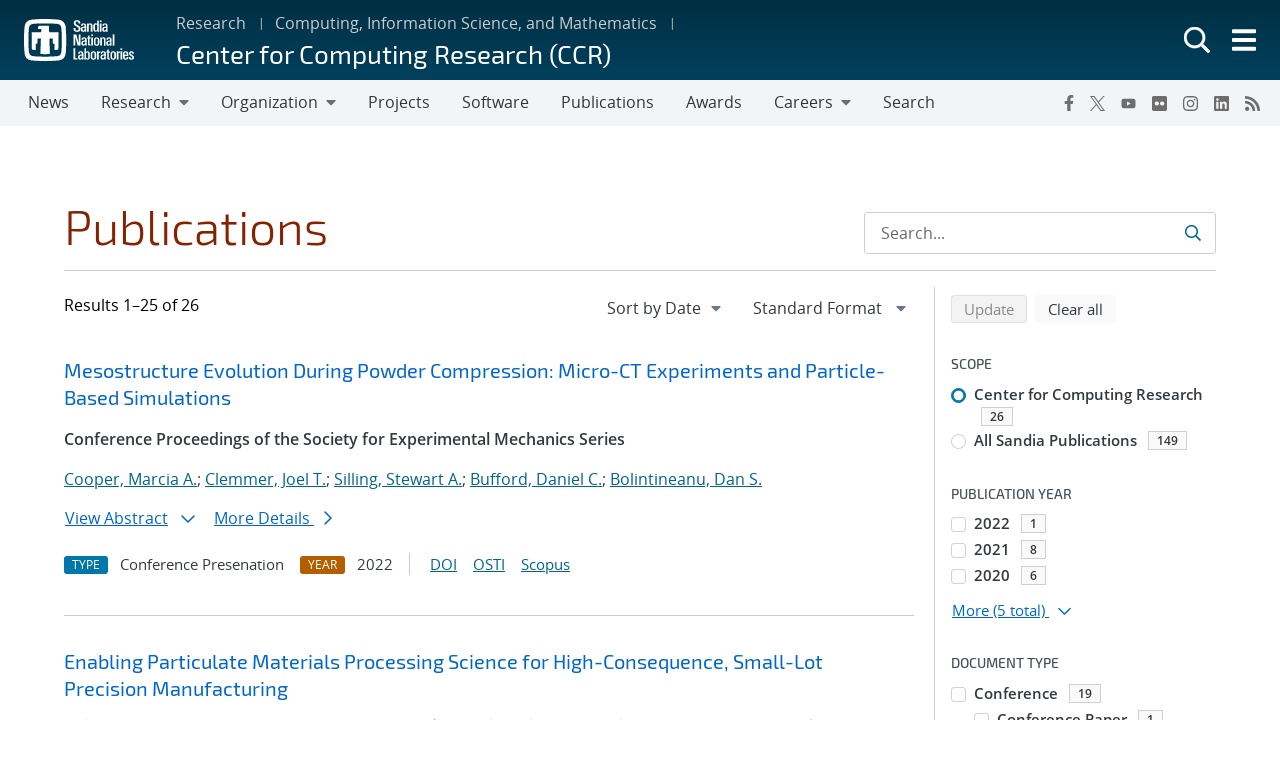

--- FILE ---
content_type: text/html; charset=UTF-8
request_url: https://www.sandia.gov/ccr/publications/search/?pub_auth=Bettina+K+Arpin&authors%5B%5D=dan-bolintineanu
body_size: 19537
content:
<!doctype html>
<html lang="en-US">

<head>
	<meta charset="UTF-8">
	<meta name="viewport" content="width=device-width, initial-scale=1">
	<link rel="profile" href="https://gmpg.org/xfn/11">
	<link rel="icon" type="image/png" href="https://www.sandia.gov/app/themes/thunderberg/favicon.png">
	<link rel="apple-touch-icon" type="image/png" href="https://www.sandia.gov/app/themes/thunderberg/favicon.png">
	<title>Publications Search &#8211; Center for Computing Research (CCR)</title>
<meta name='robots' content='noindex, noarchive' />

<script>
MathJax = {
  tex: {
    inlineMath: [['$','$'],['\\(','\\)']], 
    processEscapes: true
  },
  options: {
    ignoreHtmlClass: 'tex2jax_ignore|editor-rich-text'
  }
};

</script>
<link rel='dns-prefetch' href='//cdn.jsdelivr.net' />
<link rel="alternate" type="application/rss+xml" title="Center for Computing Research (CCR) &raquo; Feed" href="https://www.sandia.gov/ccr/feed/" />
<link rel="alternate" type="application/rss+xml" title="Center for Computing Research (CCR) &raquo; Comments Feed" href="https://www.sandia.gov/ccr/comments/feed/" />
<link rel='stylesheet' id='sandia-core-index-css' href='https://www.sandia.gov/app/mu-plugins/sandia-core-plugin/build/core/index.css?ver=fbb750fd312778403036' media='all' />
<link rel='stylesheet' id='sandia-publications-index-css' href='https://www.sandia.gov/app/mu-plugins/sandia-core-plugin/build/publications/index.css?ver=b851120a030bf2c8d304' media='all' />
<link rel='stylesheet' id='sandia-sandiaAlerts-index-css' href='https://www.sandia.gov/app/mu-plugins/sandia-core-plugin/build/sandiaAlerts/index.css?ver=1703fa3ba6420d581d2e' media='all' />
<link rel='stylesheet' id='emp-careers-css' href='https://www.sandia.gov/app/plugins/emp-careers-endpoint/assets/css/emp-jobs-shortcode.css?ver=6.4.7' media='all' />
<link rel='stylesheet' id='wp-etui-extra-css' href='https://www.sandia.gov/app/mu-plugins/sandia-core-plugin/plugins/wp-etui//wp-etui.css?ver=3.0.2-202511262134' media='all' />
<link rel='stylesheet' id='wp-etui-css' href='https://www.sandia.gov/app/mu-plugins/sandia-core-plugin/plugins/wp-etui/etui-build/tui-external/tui-external.css?ver=3.0.2-202511262134' media='all' />
<link rel='stylesheet' id='thunderberg-style-css' href='https://www.sandia.gov/app/themes/thunderberg/build/public.css?ver=867c23f082565fb4eccd' media='all' />
<link rel='stylesheet' id='thunderberg-v4-css' href='https://www.sandia.gov/app/themes/thunderberg/build/thunderbergV4.css?ver=4f3f6908a40de456de7b' media='all' />
<link rel='stylesheet' id='index-css' href='https://www.sandia.gov/app/themes/emp-child/build/index.css?ver=6.4.7' media='all' />
<link rel='stylesheet' id='sandia-core-public-css' href='https://www.sandia.gov/app/mu-plugins/sandia-core-plugin/build/core/public.css?ver=4ff3e56e84884ac8c575' media='all' />
<link rel='stylesheet' id='wp-block-library-css' href='https://www.sandia.gov/ccr/wp-includes/css/dist/block-library/style.min.css?ver=6.4.7' media='all' />
<link rel='stylesheet' id='snl-block-style-css' href='https://www.sandia.gov/app/themes/thunderberg/build/blocks.css?ver=618c22dae2b33ec965ef' media='all' />
<link rel='stylesheet' id='public-css' href='https://www.sandia.gov/app/themes/emp-child/build/public.css?ver=6.4.7' media='all' />
<style id='classic-theme-styles-inline-css'>
/*! This file is auto-generated */
.wp-block-button__link{color:#fff;background-color:#32373c;border-radius:9999px;box-shadow:none;text-decoration:none;padding:calc(.667em + 2px) calc(1.333em + 2px);font-size:1.125em}.wp-block-file__button{background:#32373c;color:#fff;text-decoration:none}
</style>
<style id='global-styles-inline-css'>
body{--wp--preset--color--black: #000000;--wp--preset--color--cyan-bluish-gray: #abb8c3;--wp--preset--color--white: #ffffff;--wp--preset--color--pale-pink: #f78da7;--wp--preset--color--vivid-red: #cf2e2e;--wp--preset--color--luminous-vivid-orange: #ff6900;--wp--preset--color--luminous-vivid-amber: #fcb900;--wp--preset--color--light-green-cyan: #7bdcb5;--wp--preset--color--vivid-green-cyan: #00d084;--wp--preset--color--pale-cyan-blue: #8ed1fc;--wp--preset--color--vivid-cyan-blue: #0693e3;--wp--preset--color--vivid-purple: #9b51e0;--wp--preset--color--snl-blue: #00add0;--wp--preset--color--snl-medium-blue: #0076a9;--wp--preset--color--snl-dark-blue: #003359;--wp--preset--color--snl-purple: #830065;--wp--preset--color--snl-red: #ad0000;--wp--preset--color--snl-orange: #ff8800;--wp--preset--color--snl-yellow: #ffc200;--wp--preset--color--snl-green: #6cb312;--wp--preset--color--snl-teal: #008e74;--wp--preset--color--snl-blue-grey: #7d8ea0;--wp--preset--color--snl-grey: #888888;--wp--preset--color--snl-blue-25: #f2fbfd;--wp--preset--color--snl-blue-50: #e6f7fa;--wp--preset--color--snl-blue-75: #d9f3f8;--wp--preset--color--snl-blue-100: #cceff6;--wp--preset--color--snl-blue-200: #99deec;--wp--preset--color--snl-blue-300: #66cee3;--wp--preset--color--snl-blue-400: #33bdd9;--wp--preset--color--snl-blue-600: #0093b1;--wp--preset--color--snl-blue-700: #007992;--wp--preset--color--snl-blue-800: #005f72;--wp--preset--color--snl-blue-900: #004553;--wp--preset--color--snl-medium-blue-25: #f2f8fb;--wp--preset--color--snl-medium-blue-50: #e6f1f6;--wp--preset--color--snl-medium-blue-75: #d9eaf2;--wp--preset--color--snl-medium-blue-100: #cce4ee;--wp--preset--color--snl-medium-blue-200: #99c8dd;--wp--preset--color--snl-medium-blue-300: #66adcb;--wp--preset--color--snl-medium-blue-400: #3391ba;--wp--preset--color--snl-medium-blue-500: #0076a9;--wp--preset--color--snl-medium-blue-600: #006490;--wp--preset--color--snl-medium-blue-700: #005376;--wp--preset--color--snl-medium-blue-800: #00415d;--wp--preset--color--snl-medium-blue-900: #002f44;--wp--preset--color--snl-dark-blue-25: #f2f5f7;--wp--preset--color--snl-dark-blue-50: #e6ebee;--wp--preset--color--snl-dark-blue-75: #d9e0e6;--wp--preset--color--snl-dark-blue-100: #ccd6de;--wp--preset--color--snl-dark-blue-200: #99adbd;--wp--preset--color--snl-dark-blue-300: #66859b;--wp--preset--color--snl-dark-blue-400: #335c7a;--wp--preset--color--snl-dark-blue-500: #003359;--wp--preset--color--snl-dark-blue-600: #002b4c;--wp--preset--color--snl-dark-blue-700: #00243e;--wp--preset--color--snl-dark-blue-800: #001c31;--wp--preset--color--snl-dark-blue-900: #001424;--wp--preset--color--snl-purple-25: #faf2f8;--wp--preset--color--snl-purple-50: #f7e7f7;--wp--preset--color--snl-purple-75: #f0d9eb;--wp--preset--color--snl-purple-100: #ebcce4;--wp--preset--color--snl-purple-200: #d799c9;--wp--preset--color--snl-purple-300: #c266ad;--wp--preset--color--snl-purple-400: #ae3392;--wp--preset--color--snl-purple-500: #9a0077;--wp--preset--color--snl-purple-600: #830065;--wp--preset--color--snl-purple-700: #6c0053;--wp--preset--color--snl-purple-800: #550041;--wp--preset--color--snl-purple-900: #3e0030;--wp--preset--color--snl-red-25: #fcf2f2;--wp--preset--color--snl-red-50: #fae6e6;--wp--preset--color--snl-red-75: #f7d9d9;--wp--preset--color--snl-red-100: #f5cccc;--wp--preset--color--snl-red-200: #eb9999;--wp--preset--color--snl-red-300: #e06666;--wp--preset--color--snl-red-400: #d63333;--wp--preset--color--snl-red-500: #cc0000;--wp--preset--color--snl-red-600: #ad0000;--wp--preset--color--snl-red-700: #8f0000;--wp--preset--color--snl-red-800: #700000;--wp--preset--color--snl-red-900: #520000;--wp--preset--color--snl-orange-25: #fff9f2;--wp--preset--color--snl-orange-50: #fff0e6;--wp--preset--color--snl-orange-75: #ffedd9;--wp--preset--color--snl-orange-100: #ffe7cc;--wp--preset--color--snl-orange-200: #ffcf99;--wp--preset--color--snl-orange-300: #ffb866;--wp--preset--color--snl-orange-400: #ffa033;--wp--preset--color--snl-orange-500: #ff8800;--wp--preset--color--snl-orange-600: #d97400;--wp--preset--color--snl-orange-700: #b35f00;--wp--preset--color--snl-orange-800: #8c4b00;--wp--preset--color--snl-orange-900: #663600;--wp--preset--color--snl-yellow-25: #fffcf2;--wp--preset--color--snl-yellow-50: #fff9e6;--wp--preset--color--snl-yellow-75: #fff6d9;--wp--preset--color--snl-yellow-100: #fff3cc;--wp--preset--color--snl-yellow-200: #ffe799;--wp--preset--color--snl-yellow-300: #ffda66;--wp--preset--color--snl-yellow-400: #ffce33;--wp--preset--color--snl-yellow-500: #ffc200;--wp--preset--color--snl-yellow-600: #d9a500;--wp--preset--color--snl-yellow-700: #b38800;--wp--preset--color--snl-yellow-800: #8c6b00;--wp--preset--color--snl-yellow-900: #664e00;--wp--preset--color--snl-green-25: #f8fbf3;--wp--preset--color--snl-green-50: #f0f7e7;--wp--preset--color--snl-green-75: #e9f4db;--wp--preset--color--snl-green-100: #e2f0d0;--wp--preset--color--snl-green-200: #c4e1a0;--wp--preset--color--snl-green-300: #a7d171;--wp--preset--color--snl-green-400: #89c241;--wp--preset--color--snl-green-500: #6cb312;--wp--preset--color--snl-green-600: #5c980f;--wp--preset--color--snl-green-700: #4c7d0d;--wp--preset--color--snl-green-800: #3b620a;--wp--preset--color--snl-green-900: #2b4807;--wp--preset--color--snl-teal-25: #f2f9f8;--wp--preset--color--snl-teal-50: #e6f4f1;--wp--preset--color--snl-teal-75: #d9eeea;--wp--preset--color--snl-teal-100: #cce8e3;--wp--preset--color--snl-teal-200: #99d2c7;--wp--preset--color--snl-teal-300: #66bbac;--wp--preset--color--snl-teal-400: #33a590;--wp--preset--color--snl-teal-500: #008e74;--wp--preset--color--snl-teal-600: #007963;--wp--preset--color--snl-teal-700: #006351;--wp--preset--color--snl-teal-800: #004e40;--wp--preset--color--snl-teal-900: #00392e;--wp--preset--color--snl-blue-grey-25: #f9f9fa;--wp--preset--color--snl-blue-grey-50: #f2f4f6;--wp--preset--color--snl-blue-grey-75: #eceef1;--wp--preset--color--snl-blue-grey-100: #e5e8ec;--wp--preset--color--snl-blue-grey-200: #cbd2d9;--wp--preset--color--snl-blue-grey-300: #b1bbc6;--wp--preset--color--snl-blue-grey-400: #97a5b3;--wp--preset--color--snl-blue-grey-500: #7d8ea0;--wp--preset--color--snl-blue-grey-600: #6a7988;--wp--preset--color--snl-blue-grey-700: #586370;--wp--preset--color--snl-blue-grey-800: #454e58;--wp--preset--color--snl-blue-grey-900: #323940;--wp--preset--color--snl-grey-25: #f9f9f9;--wp--preset--color--snl-grey-50: #f3f3f3;--wp--preset--color--snl-grey-75: #ededed;--wp--preset--color--snl-grey-100: #e7e7e7;--wp--preset--color--snl-grey-200: #cfcfcf;--wp--preset--color--snl-grey-300: #b8b8b8;--wp--preset--color--snl-grey-400: #a0a0a0;--wp--preset--color--snl-grey-500: #888888;--wp--preset--color--snl-grey-600: #6d6d6d;--wp--preset--color--snl-grey-700: #525252;--wp--preset--color--snl-grey-800: #525252;--wp--preset--color--snl-grey-900: #1b1b1b;--wp--preset--gradient--vivid-cyan-blue-to-vivid-purple: linear-gradient(135deg,rgba(6,147,227,1) 0%,rgb(155,81,224) 100%);--wp--preset--gradient--light-green-cyan-to-vivid-green-cyan: linear-gradient(135deg,rgb(122,220,180) 0%,rgb(0,208,130) 100%);--wp--preset--gradient--luminous-vivid-amber-to-luminous-vivid-orange: linear-gradient(135deg,rgba(252,185,0,1) 0%,rgba(255,105,0,1) 100%);--wp--preset--gradient--luminous-vivid-orange-to-vivid-red: linear-gradient(135deg,rgba(255,105,0,1) 0%,rgb(207,46,46) 100%);--wp--preset--gradient--very-light-gray-to-cyan-bluish-gray: linear-gradient(135deg,rgb(238,238,238) 0%,rgb(169,184,195) 100%);--wp--preset--gradient--cool-to-warm-spectrum: linear-gradient(135deg,rgb(74,234,220) 0%,rgb(151,120,209) 20%,rgb(207,42,186) 40%,rgb(238,44,130) 60%,rgb(251,105,98) 80%,rgb(254,248,76) 100%);--wp--preset--gradient--blush-light-purple: linear-gradient(135deg,rgb(255,206,236) 0%,rgb(152,150,240) 100%);--wp--preset--gradient--blush-bordeaux: linear-gradient(135deg,rgb(254,205,165) 0%,rgb(254,45,45) 50%,rgb(107,0,62) 100%);--wp--preset--gradient--luminous-dusk: linear-gradient(135deg,rgb(255,203,112) 0%,rgb(199,81,192) 50%,rgb(65,88,208) 100%);--wp--preset--gradient--pale-ocean: linear-gradient(135deg,rgb(255,245,203) 0%,rgb(182,227,212) 50%,rgb(51,167,181) 100%);--wp--preset--gradient--electric-grass: linear-gradient(135deg,rgb(202,248,128) 0%,rgb(113,206,126) 100%);--wp--preset--gradient--midnight: linear-gradient(135deg,rgb(2,3,129) 0%,rgb(40,116,252) 100%);--wp--preset--font-size--small: 13px;--wp--preset--font-size--medium: 20px;--wp--preset--font-size--large: 36px;--wp--preset--font-size--x-large: 42px;--wp--preset--font-size--13-px: 13px;--wp--preset--font-size--20-px: 20px;--wp--preset--font-size--24-px: 24px;--wp--preset--font-size--28-px: 28px;--wp--preset--font-size--30-px: 30px;--wp--preset--font-size--36-px: 36px;--wp--preset--font-size--42-px: 42px;--wp--preset--spacing--20: 0.44rem;--wp--preset--spacing--30: 0.67rem;--wp--preset--spacing--40: 1rem;--wp--preset--spacing--50: 1.5rem;--wp--preset--spacing--60: 2.25rem;--wp--preset--spacing--70: 3.38rem;--wp--preset--spacing--80: 5.06rem;--wp--preset--shadow--natural: 6px 6px 9px rgba(0, 0, 0, 0.2);--wp--preset--shadow--deep: 12px 12px 50px rgba(0, 0, 0, 0.4);--wp--preset--shadow--sharp: 6px 6px 0px rgba(0, 0, 0, 0.2);--wp--preset--shadow--outlined: 6px 6px 0px -3px rgba(255, 255, 255, 1), 6px 6px rgba(0, 0, 0, 1);--wp--preset--shadow--crisp: 6px 6px 0px rgba(0, 0, 0, 1);}:where(.is-layout-flex){gap: 0.5em;}:where(.is-layout-grid){gap: 0.5em;}body .is-layout-flow > .alignleft{float: left;margin-inline-start: 0;margin-inline-end: 2em;}body .is-layout-flow > .alignright{float: right;margin-inline-start: 2em;margin-inline-end: 0;}body .is-layout-flow > .aligncenter{margin-left: auto !important;margin-right: auto !important;}body .is-layout-constrained > .alignleft{float: left;margin-inline-start: 0;margin-inline-end: 2em;}body .is-layout-constrained > .alignright{float: right;margin-inline-start: 2em;margin-inline-end: 0;}body .is-layout-constrained > .aligncenter{margin-left: auto !important;margin-right: auto !important;}body .is-layout-constrained > :where(:not(.alignleft):not(.alignright):not(.alignfull)){max-width: var(--wp--style--global--content-size);margin-left: auto !important;margin-right: auto !important;}body .is-layout-constrained > .alignwide{max-width: var(--wp--style--global--wide-size);}body .is-layout-flex{display: flex;}body .is-layout-flex{flex-wrap: wrap;align-items: center;}body .is-layout-flex > *{margin: 0;}body .is-layout-grid{display: grid;}body .is-layout-grid > *{margin: 0;}:where(.wp-block-columns.is-layout-flex){gap: 2em;}:where(.wp-block-columns.is-layout-grid){gap: 2em;}:where(.wp-block-post-template.is-layout-flex){gap: 1.25em;}:where(.wp-block-post-template.is-layout-grid){gap: 1.25em;}.has-black-color{color: var(--wp--preset--color--black) !important;}.has-cyan-bluish-gray-color{color: var(--wp--preset--color--cyan-bluish-gray) !important;}.has-white-color{color: var(--wp--preset--color--white) !important;}.has-pale-pink-color{color: var(--wp--preset--color--pale-pink) !important;}.has-vivid-red-color{color: var(--wp--preset--color--vivid-red) !important;}.has-luminous-vivid-orange-color{color: var(--wp--preset--color--luminous-vivid-orange) !important;}.has-luminous-vivid-amber-color{color: var(--wp--preset--color--luminous-vivid-amber) !important;}.has-light-green-cyan-color{color: var(--wp--preset--color--light-green-cyan) !important;}.has-vivid-green-cyan-color{color: var(--wp--preset--color--vivid-green-cyan) !important;}.has-pale-cyan-blue-color{color: var(--wp--preset--color--pale-cyan-blue) !important;}.has-vivid-cyan-blue-color{color: var(--wp--preset--color--vivid-cyan-blue) !important;}.has-vivid-purple-color{color: var(--wp--preset--color--vivid-purple) !important;}.has-black-background-color{background-color: var(--wp--preset--color--black) !important;}.has-cyan-bluish-gray-background-color{background-color: var(--wp--preset--color--cyan-bluish-gray) !important;}.has-white-background-color{background-color: var(--wp--preset--color--white) !important;}.has-pale-pink-background-color{background-color: var(--wp--preset--color--pale-pink) !important;}.has-vivid-red-background-color{background-color: var(--wp--preset--color--vivid-red) !important;}.has-luminous-vivid-orange-background-color{background-color: var(--wp--preset--color--luminous-vivid-orange) !important;}.has-luminous-vivid-amber-background-color{background-color: var(--wp--preset--color--luminous-vivid-amber) !important;}.has-light-green-cyan-background-color{background-color: var(--wp--preset--color--light-green-cyan) !important;}.has-vivid-green-cyan-background-color{background-color: var(--wp--preset--color--vivid-green-cyan) !important;}.has-pale-cyan-blue-background-color{background-color: var(--wp--preset--color--pale-cyan-blue) !important;}.has-vivid-cyan-blue-background-color{background-color: var(--wp--preset--color--vivid-cyan-blue) !important;}.has-vivid-purple-background-color{background-color: var(--wp--preset--color--vivid-purple) !important;}.has-black-border-color{border-color: var(--wp--preset--color--black) !important;}.has-cyan-bluish-gray-border-color{border-color: var(--wp--preset--color--cyan-bluish-gray) !important;}.has-white-border-color{border-color: var(--wp--preset--color--white) !important;}.has-pale-pink-border-color{border-color: var(--wp--preset--color--pale-pink) !important;}.has-vivid-red-border-color{border-color: var(--wp--preset--color--vivid-red) !important;}.has-luminous-vivid-orange-border-color{border-color: var(--wp--preset--color--luminous-vivid-orange) !important;}.has-luminous-vivid-amber-border-color{border-color: var(--wp--preset--color--luminous-vivid-amber) !important;}.has-light-green-cyan-border-color{border-color: var(--wp--preset--color--light-green-cyan) !important;}.has-vivid-green-cyan-border-color{border-color: var(--wp--preset--color--vivid-green-cyan) !important;}.has-pale-cyan-blue-border-color{border-color: var(--wp--preset--color--pale-cyan-blue) !important;}.has-vivid-cyan-blue-border-color{border-color: var(--wp--preset--color--vivid-cyan-blue) !important;}.has-vivid-purple-border-color{border-color: var(--wp--preset--color--vivid-purple) !important;}.has-vivid-cyan-blue-to-vivid-purple-gradient-background{background: var(--wp--preset--gradient--vivid-cyan-blue-to-vivid-purple) !important;}.has-light-green-cyan-to-vivid-green-cyan-gradient-background{background: var(--wp--preset--gradient--light-green-cyan-to-vivid-green-cyan) !important;}.has-luminous-vivid-amber-to-luminous-vivid-orange-gradient-background{background: var(--wp--preset--gradient--luminous-vivid-amber-to-luminous-vivid-orange) !important;}.has-luminous-vivid-orange-to-vivid-red-gradient-background{background: var(--wp--preset--gradient--luminous-vivid-orange-to-vivid-red) !important;}.has-very-light-gray-to-cyan-bluish-gray-gradient-background{background: var(--wp--preset--gradient--very-light-gray-to-cyan-bluish-gray) !important;}.has-cool-to-warm-spectrum-gradient-background{background: var(--wp--preset--gradient--cool-to-warm-spectrum) !important;}.has-blush-light-purple-gradient-background{background: var(--wp--preset--gradient--blush-light-purple) !important;}.has-blush-bordeaux-gradient-background{background: var(--wp--preset--gradient--blush-bordeaux) !important;}.has-luminous-dusk-gradient-background{background: var(--wp--preset--gradient--luminous-dusk) !important;}.has-pale-ocean-gradient-background{background: var(--wp--preset--gradient--pale-ocean) !important;}.has-electric-grass-gradient-background{background: var(--wp--preset--gradient--electric-grass) !important;}.has-midnight-gradient-background{background: var(--wp--preset--gradient--midnight) !important;}.has-small-font-size{font-size: var(--wp--preset--font-size--small) !important;}.has-medium-font-size{font-size: var(--wp--preset--font-size--medium) !important;}.has-large-font-size{font-size: var(--wp--preset--font-size--large) !important;}.has-x-large-font-size{font-size: var(--wp--preset--font-size--x-large) !important;}
.wp-block-navigation a:where(:not(.wp-element-button)){color: inherit;}
:where(.wp-block-post-template.is-layout-flex){gap: 1.25em;}:where(.wp-block-post-template.is-layout-grid){gap: 1.25em;}
:where(.wp-block-columns.is-layout-flex){gap: 2em;}:where(.wp-block-columns.is-layout-grid){gap: 2em;}
.wp-block-pullquote{font-size: 1.5em;line-height: 1.6;}
</style>
<link rel='stylesheet' id='sandia-searchFramework-public-css' href='https://www.sandia.gov/app/mu-plugins/sandia-core-plugin/build/searchFramework/public.css?ver=dfc7ed95a9aa6b912fe8' media='all' />
<link rel='stylesheet' id='sandia-publications-public-css' href='https://www.sandia.gov/app/mu-plugins/sandia-core-plugin/build/publications/public.css?ver=9b8b8dd9e6ca6c85b55d' media='all' />
<link rel='stylesheet' id='sandia-gravityFormFixes-public-css' href='https://www.sandia.gov/app/mu-plugins/sandia-core-plugin/build/gravityFormFixes/public.css?ver=87c93206d3ee57d3b1dc' media='all' />
<link rel='stylesheet' id='sandia-digitalMedia-public-css' href='https://www.sandia.gov/app/mu-plugins/sandia-core-plugin/build/digitalMedia/public.css?ver=66d2520ef7fca7b0e5d0' media='all' />
<link rel='stylesheet' id='widgetopts-styles-css' href='https://www.sandia.gov/app/plugins/extended-widget-options/assets/css/widget-options.css?ver=5.1.6' media='all' />
<link rel='stylesheet' id='snl-calendar-css' href='https://www.sandia.gov/app/plugins/snl-calendar/build/main.css?ver=cf3c8faa4dc8417a7ebc8bf85fcbed94' media='all' />
<link rel='stylesheet' id='blocks-editor-frontend-css-css' href='https://www.sandia.gov/app/themes/thunderberg/inc/thunderberg-blocks/frontend-min.css?ver=2.0.6' media='all' />
<link rel='stylesheet' id='searchwp-forms-css' href='https://www.sandia.gov/app/plugins/searchwp/assets/css/frontend/search-forms.css?ver=4.3.15' media='all' />
<script src="https://www.sandia.gov/app/themes/thunderberg/build/js/jquery.js?ver=bf0ed9d0e3126f0a2ee6" id="jquery-js" nonce="75ee22e8b2255df1b1af0276394ac72754389f411a6c2454d629be0976fe3d11"></script>
<script defer src="https://www.sandia.gov/app/mu-plugins/sandia-core-plugin/build/publications/index.js?ver=b851120a030bf2c8d304" id="sandia-publications-index-js" nonce="75ee22e8b2255df1b1af0276394ac72754389f411a6c2454d629be0976fe3d11"></script>
<script nonce='75ee22e8b2255df1b1af0276394ac72754389f411a6c2454d629be0976fe3d11' id='sandia-sandiaAlerts-index-js-extra'>
var sandiaAlerts = {"endpoint":"\/wp-json\/alerts-api\/get-sandia-alerts","curlFromServer":"","data":"","error":""};
</script>
<script defer src="https://www.sandia.gov/app/mu-plugins/sandia-core-plugin/build/sandiaAlerts/index.js?ver=1703fa3ba6420d581d2e" id="sandia-sandiaAlerts-index-js" nonce="75ee22e8b2255df1b1af0276394ac72754389f411a6c2454d629be0976fe3d11"></script>
<script defer src="https://www.sandia.gov/app/mu-plugins/sandia-core-plugin/plugins/wp-etui/etui-build/tui-external/tui-external.js?ver=3.0.2-202511262134" id="wp-etui-js" nonce="75ee22e8b2255df1b1af0276394ac72754389f411a6c2454d629be0976fe3d11"></script>
<script src="https://www.sandia.gov/app/mu-plugins/sandia-core-plugin/build/core/public.js?ver=4ff3e56e84884ac8c575" id="sandia-core-public-js" nonce="75ee22e8b2255df1b1af0276394ac72754389f411a6c2454d629be0976fe3d11"></script>
<script nonce='75ee22e8b2255df1b1af0276394ac72754389f411a6c2454d629be0976fe3d11' id='sandia-searchFramework-public-js-extra'>
var searchApi = {"baseUrl":"https:\/\/www.sandia.gov\/ccr\/wp-json\/search-framework\/publications","nonce":"1103a2c6bb66267b"};
</script>
<script defer src="https://www.sandia.gov/app/mu-plugins/sandia-core-plugin/build/searchFramework/public.js?ver=dfc7ed95a9aa6b912fe8" id="sandia-searchFramework-public-js" nonce="75ee22e8b2255df1b1af0276394ac72754389f411a6c2454d629be0976fe3d11"></script>
<script defer src="https://www.sandia.gov/app/mu-plugins/sandia-core-plugin/build/digitalMedia/public.js?ver=66d2520ef7fca7b0e5d0" id="sandia-digitalMedia-public-js" nonce="75ee22e8b2255df1b1af0276394ac72754389f411a6c2454d629be0976fe3d11"></script>
<script defer src="https://www.sandia.gov/app/themes/thunderberg/build/js/thunderbergV4.js?ver=4f3f6908a40de456de7b" id="thunderberg-v4-js" nonce="75ee22e8b2255df1b1af0276394ac72754389f411a6c2454d629be0976fe3d11"></script>
<script nonce='75ee22e8b2255df1b1af0276394ac72754389f411a6c2454d629be0976fe3d11' id='snl-set-user-js-extra'>
var snluser = {"id":"","service":"\/wp-json\/wp-snl-eperson\/service"};
</script>
<script defer src="https://www.sandia.gov/app/mu-plugins/wp-snl-eperson/assets/currentUser.js?ver=6.4.7" id="snl-set-user-js" nonce="75ee22e8b2255df1b1af0276394ac72754389f411a6c2454d629be0976fe3d11"></script>
<script type="text/javascript" src="https://www.sandia.gov/app/themes/thunderberg/inc/thunderberg-blocks/snl-components/dist/emp-components/emp-components.js?ver=2.0.6" id="snlwp-component"></script><script type="text/javascript" nomodule src="https://www.sandia.gov/app/themes/thunderberg/inc/thunderberg-blocks/snl-components/dist/emp-components/emp-components.js?ver=2.0.6" id="snlwp-component-nomodule"></script><link rel="canonical" href="https://www.sandia.gov/ccr/publications/search/" />
<link rel='shortlink' href='https://www.sandia.gov/ccr/?p=7400' />
<meta property="og:locale" content="en_US">
<meta property="og:type" content="website">
<meta property="og:title" content="Publications Search"/>
<meta property="og:description" content=""/>
<meta property="og:url" content="https://www.sandia.gov/ccr/publications/search/?pub_auth=Bettina+K+Arpin&authors%5B%5D=dan-bolintineanu"/>
<meta property="og:site_name" content="Center for Computing Research (CCR)">
<meta property="og:image" content="https://www.sandia.gov/app/uploads/2020/11/cropped-SNL_thunderbird.png"/>
<meta property="og:image:width" content="512"/>
<meta property="og:image:height" content="512"/>
<meta property="og:image:alt" content="cropped-SNL_thunderbird.png"/>
<meta name="twitter:card" content="summary"/>
<meta name="twitter:site" content="@SandiaLabs">
<script async type="text/javascript" id="_fed_an_ua_tag" src="https://dap.digitalgov.gov/Universal-Federated-Analytics-Min.js?agency=DOE&subagency=sandia-national-laboratories" nonce="75ee22e8b2255df1b1af0276394ac72754389f411a6c2454d629be0976fe3d11"></script><meta http-equiv="last_modified" content="2025-11-13"><meta name="description" content=""><meta name="keywords" content=""><meta name="subject" content="info-tech-mgmt, sci-engr"><style type="text/css">.broken_link, a.broken_link {
	text-decoration: line-through;
}</style><meta name="sandia_approved" content="SAND2012-2989W">	<script nonce="75ee22e8b2255df1b1af0276394ac72754389f411a6c2454d629be0976fe3d11">
var wp_site = (function(){
            return {
                getUrl:  'https://www.sandia.gov'
            }
        } )();
</script>

	</head>


<body class="page-template-default page page-id-7400 page-child parent-pageid-7399  show-icons mono-dark-blue emp thunderberg-subsite-ccr no-sidebar">


	
		<div id="page" class="site" aria-label="Full page area">
		<header class="wrapper__corp-header position-relative wide-theme-nav" aria-label="header-area">
			<!-- Skip to main content. -->
			<a href="#main-content" class="skip-link screen-reader-text">Skip to main content</a>
			
<etui-header class="emp-max-width " site-title="Center for Computing Research (CCR)" base-url="https://www.sandia.gov/ccr" crumb-1="Research" link-1="https://www.sandia.gov/research/" crumb-2="Computing, Information Science, and Mathematics" link-2="https://www.sandia.gov/research/area/computing-information-science-and-mathematics/" crumb-3="" link-3="" external="" header-type="subsite" >
    <ul slot="nav"><li id="menu-item-4214" class="menu-item menu-item-type-custom menu-item-object-custom menu-item-4214"><a href="https://www.sandia.gov/ccr/ccr-news/">News</a></li>
<li id="menu-item-231" class="menu-item menu-item-type-post_type menu-item-object-page menu-item-has-children menu-item-231"><a href="https://www.sandia.gov/ccr/research/">Research</a>
<ul class="sub-menu">
	<li id="menu-item-445" class="menu-item menu-item-type-post_type menu-item-object-ccr-research-area menu-item-445"><a href="https://www.sandia.gov/ccr/research-area/computational-physical-simulation/">Computational Physical Simulation</a></li>
	<li id="menu-item-446" class="menu-item menu-item-type-post_type menu-item-object-ccr-research-area menu-item-446"><a href="https://www.sandia.gov/ccr/research-area/data-and-decision-sciences/">Data and Decision Sciences</a></li>
	<li id="menu-item-447" class="menu-item menu-item-type-post_type menu-item-object-ccr-research-area menu-item-447"><a href="https://www.sandia.gov/ccr/research-area/motivating-applications-software/">Motivating Applications and Software</a></li>
	<li id="menu-item-448" class="menu-item menu-item-type-post_type menu-item-object-ccr-research-area menu-item-448"><a href="https://www.sandia.gov/ccr/research-area/scalable-computing/">Scalable Computing</a></li>
	<li id="menu-item-5477" class="menu-hr menu-item menu-item-type-post_type menu-item-object-page menu-item-5477"><a href="https://www.sandia.gov/ccr/research/ccr-focus-areas/">Focus Areas</a></li>
	<li id="menu-item-6005" class="menu-item menu-item-type-custom menu-item-object-custom menu-item-6005"><a href="https://www.sandia.gov/cs-conferences/">Conferences and Workshops</a></li>
</ul>
</li>
<li id="menu-item-1120" class="menu-item menu-item-type-post_type menu-item-object-page menu-item-has-children menu-item-1120"><a href="https://www.sandia.gov/ccr/organization/">Organization</a>
<ul class="sub-menu">
	<li id="menu-item-7035" class="menu-item menu-item-type-post_type menu-item-object-page menu-item-7035"><a href="https://www.sandia.gov/ccr/ccr-departments/">Departments</a></li>
	<li id="menu-item-3184" class="menu-item menu-item-type-post_type menu-item-object-page menu-item-3184"><a href="https://www.sandia.gov/ccr/organization/people/">Staff Pages</a></li>
</ul>
</li>
<li id="menu-item-108" class="menu-item menu-item-type-post_type menu-item-object-page menu-item-108"><a href="https://www.sandia.gov/ccr/ccr-projects/">Projects</a></li>
<li id="menu-item-153" class="menu-item menu-item-type-post_type menu-item-object-page menu-item-153"><a href="https://www.sandia.gov/ccr/ccr-software/">Software</a></li>
<li id="menu-item-3976" class="menu-item menu-item-type-custom menu-item-object-custom menu-item-3976"><a href="/ccr/publications/search/">Publications</a></li>
<li id="menu-item-4100" class="menu-item menu-item-type-custom menu-item-object-custom menu-item-4100"><a href="https://www.sandia.gov/ccr/awards">Awards</a></li>
<li id="menu-item-596" class="menu-item menu-item-type-post_type menu-item-object-page menu-item-has-children menu-item-596"><a href="https://www.sandia.gov/ccr/careers/">Careers</a>
<ul class="sub-menu">
	<li id="menu-item-1221" class="menu-item menu-item-type-post_type menu-item-object-page menu-item-1221"><a href="https://www.sandia.gov/ccr/csri-summer-programs/">CSRI Summer Programs</a></li>
</ul>
</li>
<li id="menu-item-4096" class="menu-item menu-item-type-custom menu-item-object-custom menu-item-4096"><a href="https://www.sandia.gov/ccr/advanced-search/">Search</a></li>
</ul></etui-header>
		</header>
		
<!-- 1 or 2 Column Template -->
<main class="container global-container search core-search-results js-stop-transition mb-5 pt-sm-4 pt-xl-3 px-4">
	
	        <div class="entry-header core-search-entry-header pb-1 pb-md-3 d-md-flex justify-content-between align-items-end">
            <div class="me-md-5">
                <h1 class="entry-title mb-3 mb-md-0">Publications</h1>
            </div>
            <div id="archive-top-right-wrapper" class="mb-1">
                       <form action="https://www.sandia.gov/ccr/publications/search/" aria-label="Search Center for Computing Research" method="get" role="search" id="core-search-form">
       <input type="hidden" name="authors[]" value="dan-bolintineanu"/>	
       <div class="input-group search d-block">
               <input id="core-search-input" type="text" title="Search Input" aria-label="Search Input" placeholder="Search..." class="form-control submit-on-enter w-100 pr-5" value="" name="q">
               <div class="input-group-append position-absolute end-0 top-0">
                   <button class="btn btn-outline-primary btn-search" type="submit" aria-label="Submit search request"></button>
               </div>
           </div>
       </form>
                 
            </div>
        </div><!-- .entry-header -->
        
	<div class="row my-3">
		<section id="core-search-body-wrapper" class="core-search-results-wrapper col col-md-8 col-lg-9">
			<div class="mt-n2">
						<div class="mb-md-2 d-none d-md-block">
			<div class="archive-visible-options d-md-flex align-items-start justify-content-between pt-0 pt-md-1 pt-lg-2 position-relative">
				<div class="core-search-result-count-wrapper">
					<div class="result-count" id="core-search-results-sr-heading-top-large-screen">Results 1–25 of 26</div>				</div>
									<div class="display-option-wrapper">
						<div class="ms-md-1 mb-2 mb-md-0">
									<select class="form-select core-search-form-select core-search-display-option-form-select" aria-label="Reload page with a different sort order" role="navigation">
						<option value="https://www.sandia.gov/ccr/publications/search/?pub_auth=Bettina+K+Arpin&authors%5B0%5D=dan-bolintineanu&sort=date" selected="selected" role="link" tabindex="0">Sort by Date			</option>
							<option value="https://www.sandia.gov/ccr/publications/search/?pub_auth=Bettina+K+Arpin&authors%5B0%5D=dan-bolintineanu&sort=title"  role="link" tabindex="0">Sort by Title			</option>
						</select>
								</div>
					</div>
									<div class="display-option-wrapper">
						<div class="ms-md-1 mb-2 mb-md-0">
									<select class="form-select core-search-form-select core-search-display-option-form-select" aria-label="Reload page with a different format for results" role="navigation">
						<option value="https://www.sandia.gov/ccr/publications/search/?pub_auth=Bettina+K+Arpin&authors%5B0%5D=dan-bolintineanu&format=standard" selected="selected" role="link" tabindex="0">Standard Format			</option>
							<option value="https://www.sandia.gov/ccr/publications/search/?pub_auth=Bettina+K+Arpin&authors%5B0%5D=dan-bolintineanu&format=abstract"  role="link" tabindex="0">Show Abstracts			</option>
							<option value="https://www.sandia.gov/ccr/publications/search/?pub_auth=Bettina+K+Arpin&authors%5B0%5D=dan-bolintineanu&format=citation"  role="link" tabindex="0">As Citations (APA)			</option>
						</select>
								</div>
					</div>
							</div>
		</div>
					<h2 class="sr-only" id="search-results-sr-heading">Search results</h2>
			<a id="jump-to-search-filters" class="btn btn-primary d-none d-md-block" href="#search-filters-sr-heading">Jump to search filters</a>
		        <article id="publication-result-78220" class="pubs-search-publication pubs-search-publication- pb-4 pe-2 me-2">
            <span class="entry-header archive-header">
                <h2 class="archive-title"><a href="https://www.sandia.gov/ccr/publications/details/mesostructure-evolution-during-powder-compression-micro-ct-experiments-and-2021-04-01/">Mesostructure Evolution During Powder Compression: Micro-CT Experiments and Particle-Based Simulations</a></h2>
            </span>
                            <p class="fw-semibold mt-2 pt-1 mb-3">Conference Proceedings of the Society for Experimental Mechanics Series</p>
                        <p class="pubs-search-author mb-2">
                <a rel="noopener noreferrer" href="https://www.sandia.gov/ccr/publications/search/?authors%5B%5D=marcia-cooper">Cooper, Marcia A.</a>; <a rel="noopener noreferrer" href="https://www.sandia.gov/ccr/publications/search/?authors%5B%5D=joel-clemmer">Clemmer, Joel T.</a>; <a rel="noopener noreferrer" href="https://www.sandia.gov/ccr/publications/search/?authors%5B%5D=stewart-silling">Silling, Stewart A.</a>; <a rel="noopener noreferrer" href="https://www.sandia.gov/ccr/publications/search/?authors%5B%5D=daniel-bufford">Bufford, Daniel C.</a>; <a rel="noopener noreferrer" href="https://www.sandia.gov/ccr/publications/search/?authors%5B%5D=dan-bolintineanu">Bolintineanu, Dan S.</a>            </p>
                        <div id="description-mesostructure-evolution-during-powder-compression-micro-ct-experiments-and-2021-04-01" class="pubs-search-abstract ">
                <p>Powders under compression form mesostructures of particle agglomerations in response to both inter- and intra-particle forces. The ability to computationally predict the resulting mesostructures with reasonable accuracy requires models that capture the distributions associated with particle size and shape, contact forces, and mechanical response during deformation and fracture. The following report presents experimental data obtained for the purpose of validating emerging mesostructures simulated by discrete element method and peridynamic approaches. A custom compression apparatus, suitable for integration with our micro-computed tomography (micro-CT) system, was used to collect 3-D scans of a bulk powder at discrete steps of increasing compression. Details of the apparatus and the microcrystalline cellulose particles, with a nearly spherical shape and mean particle size, are presented. Comparative simulations were performed with an initial arrangement of particles and particle shapes directly extracted from the validation experiment. The experimental volumetric reconstruction was segmented to extract the relative positions and shapes of individual particles in the ensemble, including internal voids in the case of the microcrystalline cellulose particles. These computationally determined particles were then compressed within the computational domain and the evolving mesostructures compared directly to those in the validation experiment. The ability of the computational models to simulate the experimental mesostructures and particle behavior at increasing compression is discussed.</p>
                            </div>
            <div class="pubs-search-more-info-buttons py-0 mb-3">
                                    <button type="button" class="btn btn-link core-search-result-more-details ps-0" aria-expanded="false" data-controls="description-mesostructure-evolution-during-powder-compression-micro-ct-experiments-and-2021-04-01">
                        <span class="core-search-result-expand-more-details" data-label="Abstract">View Abstract</span><i class="d-inline-block ps-2 ms-1 far fa-chevron-down"></i>
                    </button>
                                <a class="btn btn-link ps-0" href="https://www.sandia.gov/ccr/publications/details/mesostructure-evolution-during-powder-compression-micro-ct-experiments-and-2021-04-01/">More Details <i class="d-inline-block ps-2 ms-0 far fa-chevron-right"></i></a>
            </div>
            <div class="pubs-search-metadata-wrapper mb-3">
                <div class="pubs-search-type-year d-md-inline-block">
                    <span class="core-search-badge has-snl-medium-blue-background-color has-snl-medium-blue-border-color text-white d-inline-block me-1">TYPE</span>
                    <span class="d-inline-block me-2 px-1">Conference Presenation</span>
                    <span class="core-search-badge has-snl-orange-700-background-color has-snl-orange-700-border-color text-white d-inline-block me-1">YEAR</span>
                    <span class="d-inline-block me-2 px-1" title="January 1, 2022">2022</span>
                </div>
                <div class="pubs-search-links d-lg-inline-block mt-3 mt-lg-0 ps-lg-3">
                    <a class="me-2 px-lg-1" href="https://doi.org/10.2172/1865256" target="_blank">DOI</a><a class="me-2 px-lg-1" href="https://www.osti.gov/biblio/1865256" target="_blank">OSTI</a><a class="me-2 px-lg-1" href="https://www.scopus.com/inward/record.uri?partnerID=HzOxMe3b&scp=85125407209&origin=inward" target="_blank">Scopus</a>                </div>
            </div>
        </article>
                <article id="publication-result-76383" class="pubs-search-publication pubs-search-publication- pb-4 pe-2 me-2">
            <span class="entry-header archive-header">
                <h2 class="archive-title"><a href="https://www.sandia.gov/ccr/publications/details/enabling-particulate-materials-processing-science-for-high-consequence-smal-2021-10-01/">Enabling Particulate Materials Processing Science for High-Consequence, Small-Lot Precision Manufacturing</a></h2>
            </span>
                        <p class="pubs-search-author mb-2">
                <a rel="noopener noreferrer" href="https://www.sandia.gov/ccr/publications/search/?authors%5B%5D=dan-bolintineanu">Bolintineanu, Dan S.</a>; <a rel="noopener noreferrer" href="https://www.sandia.gov/ccr/publications/search/?authors%5B%5D=jeremy-lechman">Lechman, Jeremy B.</a>; <a rel="noopener noreferrer" href="https://www.sandia.gov/ccr/publications/search/?authors%5B%5D=daniel-bufford">Bufford, Daniel C.</a>; <a rel="noopener noreferrer" href="https://www.sandia.gov/ccr/publications/search/?authors%5B%5D=joel-clemmer">Clemmer, Joel T.</a>; <a rel="noopener noreferrer" href="https://www.sandia.gov/ccr/publications/search/?authors%5B%5D=marcia-cooper">Cooper, Marcia A.</a>; <a rel="noopener noreferrer" href="https://www.sandia.gov/ccr/publications/search/?authors%5B%5D=william-erikson">Erikson, William W.</a>; <a rel="noopener noreferrer" href="https://www.sandia.gov/ccr/publications/search/?authors%5B%5D=stewart-silling">Silling, Stewart A.</a>; <a rel="noopener noreferrer" href="https://www.sandia.gov/ccr/publications/search/?authors%5B%5D=michael-oliver">Oliver, Michael S.</a>; <a rel="noopener noreferrer" href="https://www.sandia.gov/ccr/publications/search/?authors%5B%5D=andres-chavez">Chavez, Andres A.</a>; Schmalbach, Kevin; Mara, Nathan A.            </p>
                        <div id="description-enabling-particulate-materials-processing-science-for-high-consequence-smal-2021-10-01" class="pubs-search-abstract ">
                <p>This Laboratory Directed Research and Development project developed and applied closely coupled experimental and computational tools to investigate powder compaction across multiple length scales. The primary motivation for this work is to provide connections between powder feedstock characteristics, processing conditions, and powder pellet properties in the context of powder-based energetic components manufacturing. We have focused our efforts on multicrystalline cellulose, a molecular crystalline surrogate material that is mechanically similar to several energetic materials of interest, but provides several advantages for fundamental investigations. We report extensive experimental characterization ranging in length scale from nanometers to macroscopic, bulk behavior. Experiments included nanoindentation of well-controlled, micron-scale pillar geometries milled into the surface of individual particles, single-particle crushing experiments, in-situ optical and computed tomography imaging of the compaction of multiple particles in different geometries, and bulk powder compaction. In order to capture the large plastic deformation and fracture of particles in computational models, we have advanced two distinct meshfree Lagrangian simulation techniques: 1.) bonded particle methods, which extend existing discrete element method capabilities in the Sandia-developed , open-source LAMMPS code to capture particle deformation and fracture and 2.) extensions of peridynamics for application to mesoscale powder compaction, including a novel material model that includes plasticity and creep. We have demonstrated both methods for simulations of single-particle crushing as well as mesoscale multi-particle compaction, with favorable comparisons to experimental data. We have used small-scale, mechanical characterization data to inform material models, and in-situ imaging of mesoscale particle structures to provide initial conditions for simulations. Both mesostructure porosity characteristics and overall stress-strain behavior were found to be in good agreement between simulations and experiments. We have thus demonstrated a novel multi-scale, closely coupled experimental and computational approach to the study of powder compaction. This enables a wide range of possible investigations into feedstock-process-structure relationships in powder-based materials, with immediate applications in energetic component manufacturing, as well as other particle-based components and processes.</p>
                            </div>
            <div class="pubs-search-more-info-buttons py-0 mb-3">
                                    <button type="button" class="btn btn-link core-search-result-more-details ps-0" aria-expanded="false" data-controls="description-enabling-particulate-materials-processing-science-for-high-consequence-smal-2021-10-01">
                        <span class="core-search-result-expand-more-details" data-label="Abstract">View Abstract</span><i class="d-inline-block ps-2 ms-1 far fa-chevron-down"></i>
                    </button>
                                <a class="btn btn-link ps-0" href="https://www.sandia.gov/ccr/publications/details/enabling-particulate-materials-processing-science-for-high-consequence-smal-2021-10-01/">More Details <i class="d-inline-block ps-2 ms-0 far fa-chevron-right"></i></a>
            </div>
            <div class="pubs-search-metadata-wrapper mb-3">
                <div class="pubs-search-type-year d-md-inline-block">
                    <span class="core-search-badge has-snl-medium-blue-background-color has-snl-medium-blue-border-color text-white d-inline-block me-1">TYPE</span>
                    <span class="d-inline-block me-2 px-1">SAND Report</span>
                    <span class="core-search-badge has-snl-orange-700-background-color has-snl-orange-700-border-color text-white d-inline-block me-1">YEAR</span>
                    <span class="d-inline-block me-2 px-1" title="October 1, 2021">2021</span>
                </div>
                <div class="pubs-search-links d-lg-inline-block mt-3 mt-lg-0 ps-lg-3">
                    <a class="me-2 px-lg-1" href="https://doi.org/10.2172/1832288" target="_blank">DOI</a><a class="me-2 px-lg-1" href="https://www.osti.gov/biblio/1832288" target="_blank">OSTI</a>                </div>
            </div>
        </article>
                <article id="publication-result-80783" class="pubs-search-publication pubs-search-publication- pb-4 pe-2 me-2">
            <span class="entry-header archive-header">
                <h2 class="archive-title"><a href="https://www.sandia.gov/ccr/publications/details/lammps-a-flexible-simulation-tool-for-particle-based-materials-modeling-at-2022-02-01/">$\mathrm{LAMMPS}$ - a flexible simulation tool for particle-based materials modeling at the atomic, meso, and continuum scales</a></h2>
            </span>
                            <p class="fw-semibold mt-2 pt-1 mb-3">Computer Physics Communications</p>
                        <p class="pubs-search-author mb-2">
                <a rel="noopener noreferrer" href="https://www.sandia.gov/ccr/publications/search/?authors%5B%5D=aidan-thompson">Thompson, Aidan P.</a>; Aktulga, H.M.; Berger, Richard; <a rel="noopener noreferrer" href="https://www.sandia.gov/ccr/publications/search/?authors%5B%5D=dan-bolintineanu">Bolintineanu, Dan S.</a>; Brown, W.M.; <a rel="noopener noreferrer" href="https://www.sandia.gov/ccr/publications/search/?authors%5B%5D=paul-crozier">Crozier, Paul C.</a>; In 'T Veld, Pieter J.; Kohlmeyer, Axel; <a rel="noopener noreferrer" href="https://www.sandia.gov/ccr/publications/search/?authors%5B%5D=stan-moore">Moore, Stan G.</a>; Nguyen, Trung D.; Shan, Ray; <a rel="noopener noreferrer" href="https://www.sandia.gov/ccr/publications/search/?authors%5B%5D=mark-stevens-1">Stevens, Mark J.</a>; Tranchida, Julien; <a rel="noopener noreferrer" href="https://www.sandia.gov/ccr/publications/search/?authors%5B%5D=christian-trott">Trott, Christian R.</a>; <a rel="noopener noreferrer" href="https://www.sandia.gov/ccr/publications/search/?authors%5B%5D=steven-plimpton">Plimpton, Steven J.</a>            </p>
                        <div id="description-lammps-a-flexible-simulation-tool-for-particle-based-materials-modeling-at-2022-02-01" class="pubs-search-abstract ">
                <p>Since the classical molecular dynamics simulator LAMMPS was released as an open source code in 2004, it has become a widely-used tool for particle-based modeling of materials at length scales ranging from atomic to mesoscale to continuum. Reasons for its popularity are that it provides a wide variety of particle interaction models for different materials, that it runs on any platform from a single CPU core to the largest supercomputers with accelerators, and that it gives users control over simulation details, either via the input script or by adding code for new interatomic potentials, constraints, diagnostics, or other features needed for their models. As a result, hundreds of people have contributed new capabilities to LAMMPS and it has grown from fifty thousand lines of code in 2004 to a million lines today. In this paper several of the fundamental algorithms used in LAMMPS are described along with the design strategies which have made it flexible for both users and developers. We also highlight some capabilities recently added to the code which were enabled by this flexibility, including dynamic load balancing, on-the-fly visualization, magnetic spin dynamics models, and quantum-accuracy machine learning interatomic potentials.</p>
                            </div>
            <div class="pubs-search-more-info-buttons py-0 mb-3">
                                    <button type="button" class="btn btn-link core-search-result-more-details ps-0" aria-expanded="false" data-controls="description-lammps-a-flexible-simulation-tool-for-particle-based-materials-modeling-at-2022-02-01">
                        <span class="core-search-result-expand-more-details" data-label="Abstract">View Abstract</span><i class="d-inline-block ps-2 ms-1 far fa-chevron-down"></i>
                    </button>
                                <a class="btn btn-link ps-0" href="https://www.sandia.gov/ccr/publications/details/lammps-a-flexible-simulation-tool-for-particle-based-materials-modeling-at-2022-02-01/">More Details <i class="d-inline-block ps-2 ms-0 far fa-chevron-right"></i></a>
            </div>
            <div class="pubs-search-metadata-wrapper mb-3">
                <div class="pubs-search-type-year d-md-inline-block">
                    <span class="core-search-badge has-snl-medium-blue-background-color has-snl-medium-blue-border-color text-white d-inline-block me-1">TYPE</span>
                    <span class="d-inline-block me-2 px-1">Journal Article</span>
                    <span class="core-search-badge has-snl-orange-700-background-color has-snl-orange-700-border-color text-white d-inline-block me-1">YEAR</span>
                    <span class="d-inline-block me-2 px-1" title="September 22, 2021">2021</span>
                </div>
                <div class="pubs-search-links d-lg-inline-block mt-3 mt-lg-0 ps-lg-3">
                    <a class="me-2 px-lg-1" href="https://doi.org/10.1016/j.cpc.2021.108171" target="_blank">DOI</a><a class="me-2 px-lg-1" href="https://www.osti.gov/biblio/1821775" target="_blank">OSTI</a>                </div>
            </div>
        </article>
                <article id="publication-result-79500" class="pubs-search-publication pubs-search-publication- pb-4 pe-2 me-2">
            <span class="entry-header archive-header">
                <h2 class="archive-title"><a href="https://www.sandia.gov/ccr/publications/details/probing-sea-ice-mechanics-with-a-lagrangian-discrete-element-model-for-sea-2021-07-01/">Probing Sea Ice Mechanics with a Lagrangian Discrete Element Model for Sea Ice </a></h2>
            </span>
                        <p class="pubs-search-author mb-2">
                <a rel="noopener noreferrer" href="https://www.sandia.gov/ccr/publications/search/?authors%5B%5D=svetoslav-nikolov">Nikolov, Svetoslav V.</a>; <a rel="noopener noreferrer" href="https://www.sandia.gov/ccr/publications/search/?authors%5B%5D=kara-peterson">Peterson, Kara J.</a>; <a rel="noopener noreferrer" href="https://www.sandia.gov/ccr/publications/search/?authors%5B%5D=dan-bolintineanu">Bolintineanu, Dan S.</a>; <a rel="noopener noreferrer" href="https://www.sandia.gov/ccr/publications/search/?authors%5B%5D=joel-clemmer">Clemmer, Joel T.</a>            </p>
                        <div id="description-probing-sea-ice-mechanics-with-a-lagrangian-discrete-element-model-for-sea-2021-07-01" class="pubs-search-abstract ">
                <p>Abstract not provided.</p>                            </div>
            <div class="pubs-search-more-info-buttons py-0 mb-3">
                                <a class="btn btn-link ps-0" href="https://www.sandia.gov/ccr/publications/details/probing-sea-ice-mechanics-with-a-lagrangian-discrete-element-model-for-sea-2021-07-01/">More Details <i class="d-inline-block ps-2 ms-0 far fa-chevron-right"></i></a>
            </div>
            <div class="pubs-search-metadata-wrapper mb-3">
                <div class="pubs-search-type-year d-md-inline-block">
                    <span class="core-search-badge has-snl-medium-blue-background-color has-snl-medium-blue-border-color text-white d-inline-block me-1">TYPE</span>
                    <span class="d-inline-block me-2 px-1">Conference Presenation</span>
                    <span class="core-search-badge has-snl-orange-700-background-color has-snl-orange-700-border-color text-white d-inline-block me-1">YEAR</span>
                    <span class="d-inline-block me-2 px-1" title="July 1, 2021">2021</span>
                </div>
                <div class="pubs-search-links d-lg-inline-block mt-3 mt-lg-0 ps-lg-3">
                    <a class="me-2 px-lg-1" href="https://doi.org/10.2172/1889078" target="_blank">DOI</a><a class="me-2 px-lg-1" href="https://www.osti.gov/biblio/1889078" target="_blank">OSTI</a>                </div>
            </div>
        </article>
                <article id="publication-result-77781" class="pubs-search-publication pubs-search-publication- pb-4 pe-2 me-2">
            <span class="entry-header archive-header">
                <h2 class="archive-title"><a href="https://www.sandia.gov/ccr/publications/details/fast-three-dimensional-rules-based-simulation-of-thermal-sprayed-microstruc-2021-06-15/">Fast three-dimensional rules-based simulation of thermal-sprayed microstructures</a></h2>
            </span>
                            <p class="fw-semibold mt-2 pt-1 mb-3">Computational Materials Science</p>
                        <p class="pubs-search-author mb-2">
                <a rel="noopener noreferrer" href="https://www.sandia.gov/ccr/publications/search/?authors%5B%5D=theron-rodgers">Rodgers, Theron R.</a>; <a rel="noopener noreferrer" href="https://www.sandia.gov/ccr/publications/search/?authors%5B%5D=john-mitchell">Mitchell, John A.</a>; <a rel="noopener noreferrer" href="https://www.sandia.gov/ccr/publications/search/?authors%5B%5D=aaron-olson">Olson, Aaron J.</a>; <a rel="noopener noreferrer" href="https://www.sandia.gov/ccr/publications/search/?authors%5B%5D=dan-bolintineanu">Bolintineanu, Dan S.</a>; <a rel="noopener noreferrer" href="https://www.sandia.gov/ccr/publications/search/?authors%5B%5D=andrew-vackel">Vackel, Andrew V.</a>; <a rel="noopener noreferrer" href="https://www.sandia.gov/ccr/publications/search/?authors%5B%5D=nathan-moore">Moore, Nathan W.</a>            </p>
                        <div id="description-fast-three-dimensional-rules-based-simulation-of-thermal-sprayed-microstruc-2021-06-15" class="pubs-search-abstract ">
                <p>Thermal spray processes involve the repeated impact of millions of discrete particles, whose melting, deformation, and coating-formation dynamics occur at microsecond timescales. The accumulated coating that evolves over minutes is comprised of complex, multiphase microstructures, and the timescale difference between the individual particle solidification and the overall coating formation represents a significant challenge for analysts attempting to simulate microstructure evolution. In order to overcome the computational burden, researchers have created rule-based models (similar to cellular automata methods) that do not directly simulate the physics of the process. Instead, the simulation is governed by a set of predefined rules, which do not capture the fine-details of the evolution, but do provide a useful approximation for the simulation of coating microstructures. Here, we introduce a new rules-based process model for microstructure formation during thermal spray processes. The model is 3D, allows for an arbitrary number of material types, and includes multiple porosity-generation mechanisms. Example results of the model for tantalum coatings are presented along with sensitivity analyses of model parameters and validation against 3D experimental data. The model's computational efficiency allows for investigations into the stochastic variation of coating microstructures, in addition to the typical process-to-structure relationships.</p>
                            </div>
            <div class="pubs-search-more-info-buttons py-0 mb-3">
                                    <button type="button" class="btn btn-link core-search-result-more-details ps-0" aria-expanded="false" data-controls="description-fast-three-dimensional-rules-based-simulation-of-thermal-sprayed-microstruc-2021-06-15">
                        <span class="core-search-result-expand-more-details" data-label="Abstract">View Abstract</span><i class="d-inline-block ps-2 ms-1 far fa-chevron-down"></i>
                    </button>
                                <a class="btn btn-link ps-0" href="https://www.sandia.gov/ccr/publications/details/fast-three-dimensional-rules-based-simulation-of-thermal-sprayed-microstruc-2021-06-15/">More Details <i class="d-inline-block ps-2 ms-0 far fa-chevron-right"></i></a>
            </div>
            <div class="pubs-search-metadata-wrapper mb-3">
                <div class="pubs-search-type-year d-md-inline-block">
                    <span class="core-search-badge has-snl-medium-blue-background-color has-snl-medium-blue-border-color text-white d-inline-block me-1">TYPE</span>
                    <span class="d-inline-block me-2 px-1">Journal Article</span>
                    <span class="core-search-badge has-snl-orange-700-background-color has-snl-orange-700-border-color text-white d-inline-block me-1">YEAR</span>
                    <span class="d-inline-block me-2 px-1" title="June 15, 2021">2021</span>
                </div>
                <div class="pubs-search-links d-lg-inline-block mt-3 mt-lg-0 ps-lg-3">
                    <a class="me-2 px-lg-1" href="https://doi.org/10.1016/j.commatsci.2021.110437" target="_blank">DOI</a><a class="me-2 px-lg-1" href="https://www.osti.gov/biblio/1775189" target="_blank">OSTI</a><a class="me-2 px-lg-1" href="https://www.scopus.com/inward/record.uri?partnerID=HzOxMe3b&scp=85103767179&origin=inward" target="_blank">Scopus</a>                </div>
            </div>
        </article>
                <article id="publication-result-78396" class="pubs-search-publication pubs-search-publication- pb-4 pe-2 me-2">
            <span class="entry-header archive-header">
                <h2 class="archive-title"><a href="https://www.sandia.gov/ccr/publications/details/mechanics-of-materials-utilizing-machine-learning-examples-at-sandia-nation-2021-05-01/">Mechanics of Materials Utilizing Machine Learning: Examples at Sandia National Laboratories</a></h2>
            </span>
                        <p class="pubs-search-author mb-2">
                <a rel="noopener noreferrer" href="https://www.sandia.gov/ccr/publications/search/?authors%5B%5D=sharlotte-kramer">Kramer, Sharlotte L.</a>; <a rel="noopener noreferrer" href="https://www.sandia.gov/ccr/publications/search/?authors%5B%5D=dan-bolintineanu">Bolintineanu, Dan S.</a>; <a rel="noopener noreferrer" href="https://www.sandia.gov/ccr/publications/search/?authors%5B%5D=kevin-long-1">Long, Kevin N.</a>; <a rel="noopener noreferrer" href="https://www.sandia.gov/ccr/publications/search/?authors%5B%5D=craig-hamel">Hamel, Craig H.</a>; <a rel="noopener noreferrer" href="https://www.sandia.gov/ccr/publications/search/?authors%5B%5D=ari-frankel">Frankel, Ari L.</a>; <a rel="noopener noreferrer" href="https://www.sandia.gov/ccr/publications/search/?authors%5B%5D=reese-jones">Jones, Reese E.</a>; <a rel="noopener noreferrer" href="https://www.sandia.gov/ccr/publications/search/?authors%5B%5D=james-laros-1">Laros, James H.</a>; <a rel="noopener noreferrer" href="https://www.sandia.gov/ccr/publications/search/?authors%5B%5D=laura-swiler">Swiler, Laura P.</a>; <a rel="noopener noreferrer" href="https://www.sandia.gov/ccr/publications/search/?authors%5B%5D=kyle-johnson">Johnson, Kyle J.</a>            </p>
                        <div id="description-mechanics-of-materials-utilizing-machine-learning-examples-at-sandia-nation-2021-05-01" class="pubs-search-abstract ">
                <p>Abstract not provided.</p>                            </div>
            <div class="pubs-search-more-info-buttons py-0 mb-3">
                                <a class="btn btn-link ps-0" href="https://www.sandia.gov/ccr/publications/details/mechanics-of-materials-utilizing-machine-learning-examples-at-sandia-nation-2021-05-01/">More Details <i class="d-inline-block ps-2 ms-0 far fa-chevron-right"></i></a>
            </div>
            <div class="pubs-search-metadata-wrapper mb-3">
                <div class="pubs-search-type-year d-md-inline-block">
                    <span class="core-search-badge has-snl-medium-blue-background-color has-snl-medium-blue-border-color text-white d-inline-block me-1">TYPE</span>
                    <span class="d-inline-block me-2 px-1">Conference Presenation</span>
                    <span class="core-search-badge has-snl-orange-700-background-color has-snl-orange-700-border-color text-white d-inline-block me-1">YEAR</span>
                    <span class="d-inline-block me-2 px-1" title="May 1, 2021">2021</span>
                </div>
                <div class="pubs-search-links d-lg-inline-block mt-3 mt-lg-0 ps-lg-3">
                    <a class="me-2 px-lg-1" href="https://doi.org/10.2172/1867564" target="_blank">DOI</a><a class="me-2 px-lg-1" href="https://www.osti.gov/biblio/1867564" target="_blank">OSTI</a>                </div>
            </div>
        </article>
                <article id="publication-result-77780" class="pubs-search-publication pubs-search-publication- pb-4 pe-2 me-2">
            <span class="entry-header archive-header">
                <h2 class="archive-title"><a href="https://www.sandia.gov/ccr/publications/details/simulation-of-powder-bed-metal-additive-manufacturing-microstructures-with-2021-05-01/">Simulation of powder bed metal additive manufacturing microstructures with coupled finite difference-Monte Carlo method</a></h2>
            </span>
                            <p class="fw-semibold mt-2 pt-1 mb-3">Additive Manufacturing</p>
                        <p class="pubs-search-author mb-2">
                <a rel="noopener noreferrer" href="https://www.sandia.gov/ccr/publications/search/?authors%5B%5D=theron-rodgers">Rodgers, Theron R.</a>; Abdeljawad, Fadi; <a rel="noopener noreferrer" href="https://www.sandia.gov/ccr/publications/search/?authors%5B%5D=daniel-moser">Moser, Daniel M.</a>; <a rel="noopener noreferrer" href="https://www.sandia.gov/ccr/publications/search/?authors%5B%5D=james-laros-1">Laros, James H.</a>; <a rel="noopener noreferrer" href="https://www.sandia.gov/ccr/publications/search/?authors%5B%5D=jay-carroll">Carroll, Jay D.</a>; <a rel="noopener noreferrer" href="https://www.sandia.gov/ccr/publications/search/?authors%5B%5D=bradley-jared">Jared, Bradley H.</a>; <a rel="noopener noreferrer" href="https://www.sandia.gov/ccr/publications/search/?authors%5B%5D=dan-bolintineanu">Bolintineanu, Dan S.</a>; <a rel="noopener noreferrer" href="https://www.sandia.gov/ccr/publications/search/?authors%5B%5D=john-mitchell">Mitchell, John A.</a>; <a rel="noopener noreferrer" href="https://www.sandia.gov/ccr/publications/search/?authors%5B%5D=jonathan-madison">Madison, Jonathan D.</a>            </p>
                        <div id="description-simulation-of-powder-bed-metal-additive-manufacturing-microstructures-with-2021-05-01" class="pubs-search-abstract ">
                <p>Grain-scale microstructure evolution during additive manufacturing is a complex physical process. As with traditional solidification methods of material processing (e.g. casting and welding), microstructural properties are highly dependent on the solidification conditions involved. Additive manufacturing processes however, incorporate additional complexity such as remelting, and solid-state evolution caused by subsequent heat source passes and by holding the entire build at moderately high temperatures during a build. We present a three-dimensional model that simulates both solidification and solid-state evolution phenomena using stochastic Monte Carlo and Potts Monte Carlo methods. The model also incorporates a finite-difference based thermal conduction solver to create a fully integrated microstructural prediction tool. The three modeling methods and their coupling are described and demonstrated for a model study of laser powder-bed fusion of 300-series stainless steel. The investigation demonstrates a novel correlation between the mean number of remelting cycles experienced during a build, and the resulting columnar grain sizes.</p>
                            </div>
            <div class="pubs-search-more-info-buttons py-0 mb-3">
                                    <button type="button" class="btn btn-link core-search-result-more-details ps-0" aria-expanded="false" data-controls="description-simulation-of-powder-bed-metal-additive-manufacturing-microstructures-with-2021-05-01">
                        <span class="core-search-result-expand-more-details" data-label="Abstract">View Abstract</span><i class="d-inline-block ps-2 ms-1 far fa-chevron-down"></i>
                    </button>
                                <a class="btn btn-link ps-0" href="https://www.sandia.gov/ccr/publications/details/simulation-of-powder-bed-metal-additive-manufacturing-microstructures-with-2021-05-01/">More Details <i class="d-inline-block ps-2 ms-0 far fa-chevron-right"></i></a>
            </div>
            <div class="pubs-search-metadata-wrapper mb-3">
                <div class="pubs-search-type-year d-md-inline-block">
                    <span class="core-search-badge has-snl-medium-blue-background-color has-snl-medium-blue-border-color text-white d-inline-block me-1">TYPE</span>
                    <span class="d-inline-block me-2 px-1">Journal Article</span>
                    <span class="core-search-badge has-snl-orange-700-background-color has-snl-orange-700-border-color text-white d-inline-block me-1">YEAR</span>
                    <span class="d-inline-block me-2 px-1" title="May 1, 2021">2021</span>
                </div>
                <div class="pubs-search-links d-lg-inline-block mt-3 mt-lg-0 ps-lg-3">
                    <a class="me-2 px-lg-1" href="https://doi.org/10.1016/j.addma.2021.101953" target="_blank">DOI</a><a class="me-2 px-lg-1" href="https://www.osti.gov/biblio/1773924" target="_blank">OSTI</a><a class="me-2 px-lg-1" href="https://www.scopus.com/inward/record.uri?partnerID=HzOxMe3b&scp=85103686937&origin=inward" target="_blank">Scopus</a>                </div>
            </div>
        </article>
                <article id="publication-result-77281" class="pubs-search-publication pubs-search-publication- pb-4 pe-2 me-2">
            <span class="entry-header archive-header">
                <h2 class="archive-title"><a href="https://www.sandia.gov/ccr/publications/details/using-deep-neural-networks-to-predict-material-types-in-conditional-point-s-2021-02-01/">Using Deep Neural Networks to Predict Material Types in Conditional Point Sampling Applied to Markovian Mixture Models</a></h2>
            </span>
                        <p class="pubs-search-author mb-2">
                Davis IV, Warren L.; <a rel="noopener noreferrer" href="https://www.sandia.gov/ccr/publications/search/?authors%5B%5D=aaron-olson">Olson, Aaron J.</a>; <a rel="noopener noreferrer" href="https://www.sandia.gov/ccr/publications/search/?authors%5B%5D=gabriel-popoola">Popoola, Gabriel A.</a>; <a rel="noopener noreferrer" href="https://www.sandia.gov/ccr/publications/search/?authors%5B%5D=dan-bolintineanu">Bolintineanu, Dan S.</a>; <a rel="noopener noreferrer" href="https://www.sandia.gov/ccr/publications/search/?authors%5B%5D=theron-rodgers">Rodgers, Theron R.</a>; <a rel="noopener noreferrer" href="https://www.sandia.gov/ccr/publications/search/?authors%5B%5D=emily-vu">Vu, Emily V.</a>            </p>
                        <div id="description-using-deep-neural-networks-to-predict-material-types-in-conditional-point-s-2021-02-01" class="pubs-search-abstract ">
                <p>Abstract not provided.</p>                            </div>
            <div class="pubs-search-more-info-buttons py-0 mb-3">
                                <a class="btn btn-link ps-0" href="https://www.sandia.gov/ccr/publications/details/using-deep-neural-networks-to-predict-material-types-in-conditional-point-s-2021-02-01/">More Details <i class="d-inline-block ps-2 ms-0 far fa-chevron-right"></i></a>
            </div>
            <div class="pubs-search-metadata-wrapper mb-3">
                <div class="pubs-search-type-year d-md-inline-block">
                    <span class="core-search-badge has-snl-medium-blue-background-color has-snl-medium-blue-border-color text-white d-inline-block me-1">TYPE</span>
                    <span class="d-inline-block me-2 px-1">Conference Paper</span>
                    <span class="core-search-badge has-snl-orange-700-background-color has-snl-orange-700-border-color text-white d-inline-block me-1">YEAR</span>
                    <span class="d-inline-block me-2 px-1" title="February 1, 2021">2021</span>
                </div>
                <div class="pubs-search-links d-lg-inline-block mt-3 mt-lg-0 ps-lg-3">
                    <a class="me-2 px-lg-1" href="https://www.osti.gov/biblio/1847481" target="_blank">OSTI</a>                </div>
            </div>
        </article>
                <article id="publication-result-75990" class="pubs-search-publication pubs-search-publication- pb-4 pe-2 me-2">
            <span class="entry-header archive-header">
                <h2 class="archive-title"><a href="https://www.sandia.gov/ccr/publications/details/using-deep-neural-networks-to-predict-material-types-in-conditional-point-s-2021-09-01/">USING DEEP NEURAL NETWORKS TO PREDICT MATERIAL TYPES IN CONDITIONAL POINT SAMPLING APPLIED TO MARKOVIAN MIXTURE MODELS</a></h2>
            </span>
                            <p class="fw-semibold mt-2 pt-1 mb-3">Proceedings of the International Conference on Mathematics and Computational Methods Applied to Nuclear Science and Engineering, M and C 2021</p>
                        <p class="pubs-search-author mb-2">
                Davis, Warren L.; <a rel="noopener noreferrer" href="https://www.sandia.gov/ccr/publications/search/?authors%5B%5D=aaron-olson">Olson, Aaron J.</a>; <a rel="noopener noreferrer" href="https://www.sandia.gov/ccr/publications/search/?authors%5B%5D=gabriel-popoola">Popoola, Gabriel A.</a>; <a rel="noopener noreferrer" href="https://www.sandia.gov/ccr/publications/search/?authors%5B%5D=dan-bolintineanu">Bolintineanu, Dan S.</a>; <a rel="noopener noreferrer" href="https://www.sandia.gov/ccr/publications/search/?authors%5B%5D=theron-rodgers">Rodgers, Theron R.</a>; Vu, Emily            </p>
                        <div id="description-using-deep-neural-networks-to-predict-material-types-in-conditional-point-s-2021-09-01" class="pubs-search-abstract ">
                <p>Conditional Point Sampling (CoPS) is a recently developed stochastic media transport algorithm that has demonstrated a high degree of accuracy in 1-D and 3-D calculations for binary mixtures with Markovian mixing statistics. In theory, CoPS has the capacity to be accurate for material structures beyond just those with Markovian statistics. However, realizing this capability will require development of conditional probability functions (CPFs) that are based, not on explicit Markovian properties, but rather on latent properties extracted from material structures. Here, we describe a first step towards extracting these properties by developing CPFs using deep neural networks (DNNs). Our new approach lays the groundwork for enabling accurate transport on many classes of stochastic media. We train DNNs on ternary stochastic media with Markovian mixing statistics and compare their CPF predictions to those made by existing CoPS CPFs, which are derived based on Markovian mixing properties. We find that the DNN CPF predictions usually outperform the existing approximate CPF predictions, but with wider variance. In addition, even when trained on only one material volume realization, the DNN CPFs are shown to make accurate predictions on other realizations that have the same internal mixing behavior. We show that it is possible to form a useful CoPS CPF by using a DNN to extract correlation properties from realizations of stochastically mixed media, thus establishing a foundation for creating CPFs for mixtures other than those with Markovian mixing, where it may not be possible to derive an accurate analytical CPF.</p>
                            </div>
            <div class="pubs-search-more-info-buttons py-0 mb-3">
                                    <button type="button" class="btn btn-link core-search-result-more-details ps-0" aria-expanded="false" data-controls="description-using-deep-neural-networks-to-predict-material-types-in-conditional-point-s-2021-09-01">
                        <span class="core-search-result-expand-more-details" data-label="Abstract">View Abstract</span><i class="d-inline-block ps-2 ms-1 far fa-chevron-down"></i>
                    </button>
                                <a class="btn btn-link ps-0" href="https://www.sandia.gov/ccr/publications/details/using-deep-neural-networks-to-predict-material-types-in-conditional-point-s-2021-09-01/">More Details <i class="d-inline-block ps-2 ms-0 far fa-chevron-right"></i></a>
            </div>
            <div class="pubs-search-metadata-wrapper mb-3">
                <div class="pubs-search-type-year d-md-inline-block">
                    <span class="core-search-badge has-snl-medium-blue-background-color has-snl-medium-blue-border-color text-white d-inline-block me-1">TYPE</span>
                    <span class="d-inline-block me-2 px-1">Conference Presenation</span>
                    <span class="core-search-badge has-snl-orange-700-background-color has-snl-orange-700-border-color text-white d-inline-block me-1">YEAR</span>
                    <span class="d-inline-block me-2 px-1" title="January 1, 2021">2021</span>
                </div>
                <div class="pubs-search-links d-lg-inline-block mt-3 mt-lg-0 ps-lg-3">
                    <a class="me-2 px-lg-1" href="https://doi.org/10.2172/1890864" target="_blank">DOI</a><a class="me-2 px-lg-1" href="https://www.osti.gov/biblio/1890864" target="_blank">OSTI</a><a class="me-2 px-lg-1" href="https://www.scopus.com/inward/record.uri?partnerID=HzOxMe3b&scp=85141143795&origin=inward" target="_blank">Scopus</a>                </div>
            </div>
        </article>
                <article id="publication-result-71994" class="pubs-search-publication pubs-search-publication- pb-4 pe-2 me-2">
            <span class="entry-header archive-header">
                <h2 class="archive-title"><a href="https://www.sandia.gov/ccr/publications/details/conservative-remap-and-interpolation-for-the-discrete-element-for-sea-ice-m-2020-11-01/">Conservative Remap and Interpolation for the Discrete Element for Sea Ice Model</a></h2>
            </span>
                        <p class="pubs-search-author mb-2">
                <a rel="noopener noreferrer" href="https://www.sandia.gov/ccr/publications/search/?authors%5B%5D=kara-peterson">Peterson, Kara J.</a>; <a rel="noopener noreferrer" href="https://www.sandia.gov/ccr/publications/search/?authors%5B%5D=dan-bolintineanu">Bolintineanu, Dan S.</a>; Turner, Adrian            </p>
                        <div id="description-conservative-remap-and-interpolation-for-the-discrete-element-for-sea-ice-m-2020-11-01" class="pubs-search-abstract ">
                <p>Abstract not provided.</p>                            </div>
            <div class="pubs-search-more-info-buttons py-0 mb-3">
                                <a class="btn btn-link ps-0" href="https://www.sandia.gov/ccr/publications/details/conservative-remap-and-interpolation-for-the-discrete-element-for-sea-ice-m-2020-11-01/">More Details <i class="d-inline-block ps-2 ms-0 far fa-chevron-right"></i></a>
            </div>
            <div class="pubs-search-metadata-wrapper mb-3">
                <div class="pubs-search-type-year d-md-inline-block">
                    <span class="core-search-badge has-snl-medium-blue-background-color has-snl-medium-blue-border-color text-white d-inline-block me-1">TYPE</span>
                    <span class="d-inline-block me-2 px-1">Conference Presenation</span>
                    <span class="core-search-badge has-snl-orange-700-background-color has-snl-orange-700-border-color text-white d-inline-block me-1">YEAR</span>
                    <span class="d-inline-block me-2 px-1" title="November 1, 2020">2020</span>
                </div>
                <div class="pubs-search-links d-lg-inline-block mt-3 mt-lg-0 ps-lg-3">
                    <a class="me-2 px-lg-1" href="https://doi.org/10.2172/1833790" target="_blank">DOI</a><a class="me-2 px-lg-1" href="https://www.osti.gov/biblio/1833790" target="_blank">OSTI</a>                </div>
            </div>
        </article>
                <article id="publication-result-71495" class="pubs-search-publication pubs-search-publication- pb-4 pe-2 me-2">
            <span class="entry-header archive-header">
                <h2 class="archive-title"><a href="https://www.sandia.gov/ccr/publications/details/a-performance-portable-discrete-element-sea-ice-model-2020-10-01/">A Performance Portable Discrete Element Sea Ice Model</a></h2>
            </span>
                        <p class="pubs-search-author mb-2">
                <a rel="noopener noreferrer" href="https://www.sandia.gov/ccr/publications/search/?authors%5B%5D=kara-peterson">Peterson, Kara J.</a>; <a rel="noopener noreferrer" href="https://www.sandia.gov/ccr/publications/search/?authors%5B%5D=svetoslav-nikolov">Nikolov, Svetoslav V.</a>; <a rel="noopener noreferrer" href="https://www.sandia.gov/ccr/publications/search/?authors%5B%5D=dan-bolintineanu">Bolintineanu, Dan S.</a>; <a rel="noopener noreferrer" href="https://www.sandia.gov/ccr/publications/search/?authors%5B%5D=joel-clemmer">Clemmer, Joel T.</a>; Turner, Adrian            </p>
                        <div id="description-a-performance-portable-discrete-element-sea-ice-model-2020-10-01" class="pubs-search-abstract ">
                <p>Abstract not provided.</p>                            </div>
            <div class="pubs-search-more-info-buttons py-0 mb-3">
                                <a class="btn btn-link ps-0" href="https://www.sandia.gov/ccr/publications/details/a-performance-portable-discrete-element-sea-ice-model-2020-10-01/">More Details <i class="d-inline-block ps-2 ms-0 far fa-chevron-right"></i></a>
            </div>
            <div class="pubs-search-metadata-wrapper mb-3">
                <div class="pubs-search-type-year d-md-inline-block">
                    <span class="core-search-badge has-snl-medium-blue-background-color has-snl-medium-blue-border-color text-white d-inline-block me-1">TYPE</span>
                    <span class="d-inline-block me-2 px-1">Conference Presenation</span>
                    <span class="core-search-badge has-snl-orange-700-background-color has-snl-orange-700-border-color text-white d-inline-block me-1">YEAR</span>
                    <span class="d-inline-block me-2 px-1" title="October 1, 2020">2020</span>
                </div>
                <div class="pubs-search-links d-lg-inline-block mt-3 mt-lg-0 ps-lg-3">
                    <a class="me-2 px-lg-1" href="https://doi.org/10.2172/1829229" target="_blank">DOI</a><a class="me-2 px-lg-1" href="https://www.osti.gov/biblio/1829229" target="_blank">OSTI</a>                </div>
            </div>
        </article>
                <article id="publication-result-74957" class="pubs-search-publication pubs-search-publication- pb-4 pe-2 me-2">
            <span class="entry-header archive-header">
                <h2 class="archive-title"><a href="https://www.sandia.gov/ccr/publications/details/granular-packings-with-sliding-rolling-and-twisting-friction-2020-09-16/">Granular packings with sliding, rolling, and twisting friction</a></h2>
            </span>
                            <p class="fw-semibold mt-2 pt-1 mb-3">Physical Review E</p>
                        <p class="pubs-search-author mb-2">
                <a rel="noopener noreferrer" href="https://www.sandia.gov/ccr/publications/search/?authors%5B%5D=andrew-santos">Santos, Andrew P.</a>; <a rel="noopener noreferrer" href="https://www.sandia.gov/ccr/publications/search/?authors%5B%5D=dan-bolintineanu">Bolintineanu, Dan S.</a>; <a rel="noopener noreferrer" href="https://www.sandia.gov/ccr/publications/search/?authors%5B%5D=gary-grest">Grest, Gary S.</a>; <a rel="noopener noreferrer" href="https://www.sandia.gov/ccr/publications/search/?authors%5B%5D=jeremy-lechman">Lechman, Jeremy B.</a>; <a rel="noopener noreferrer" href="https://www.sandia.gov/ccr/publications/search/?authors%5B%5D=steven-plimpton">Plimpton, Steven J.</a>; Srivastava, Ishan; Silbert, Leonardo E.            </p>
                        <div id="description-granular-packings-with-sliding-rolling-and-twisting-friction-2020-09-16" class="pubs-search-abstract ">
                <p>Intuition tells us that a rolling or spinning sphere will eventually stop due to the presence of friction and other dissipative interactions. The resistance to rolling and spinning or twisting torque that stops a sphere also changes the microstructure of a granular packing of frictional spheres by increasing the number of constraints on the degrees of freedom of motion. We perform discrete element modeling simulations to construct sphere packings implementing a range of frictional constraints under a pressure-controlled protocol. Mechanically stable packings are achievable at volume fractions and average coordination numbers as low as 0.53 and 2.5, respectively, when the particles experience high resistance to sliding, rolling, and twisting. Only when the particle model includes rolling and twisting friction were experimental volume fractions reproduced.</p>
                            </div>
            <div class="pubs-search-more-info-buttons py-0 mb-3">
                                    <button type="button" class="btn btn-link core-search-result-more-details ps-0" aria-expanded="false" data-controls="description-granular-packings-with-sliding-rolling-and-twisting-friction-2020-09-16">
                        <span class="core-search-result-expand-more-details" data-label="Abstract">View Abstract</span><i class="d-inline-block ps-2 ms-1 far fa-chevron-down"></i>
                    </button>
                                <a class="btn btn-link ps-0" href="https://www.sandia.gov/ccr/publications/details/granular-packings-with-sliding-rolling-and-twisting-friction-2020-09-16/">More Details <i class="d-inline-block ps-2 ms-0 far fa-chevron-right"></i></a>
            </div>
            <div class="pubs-search-metadata-wrapper mb-3">
                <div class="pubs-search-type-year d-md-inline-block">
                    <span class="core-search-badge has-snl-medium-blue-background-color has-snl-medium-blue-border-color text-white d-inline-block me-1">TYPE</span>
                    <span class="d-inline-block me-2 px-1">Journal Article</span>
                    <span class="core-search-badge has-snl-orange-700-background-color has-snl-orange-700-border-color text-white d-inline-block me-1">YEAR</span>
                    <span class="d-inline-block me-2 px-1" title="September 16, 2020">2020</span>
                </div>
                <div class="pubs-search-links d-lg-inline-block mt-3 mt-lg-0 ps-lg-3">
                    <a class="me-2 px-lg-1" href="https://doi.org/10.1103/physreve.102.032903" target="_blank">DOI</a><a class="me-2 px-lg-1" href="https://www.osti.gov/biblio/1667434" target="_blank">OSTI</a><a class="me-2 px-lg-1" href="https://www.scopus.com/inward/record.uri?partnerID=HzOxMe3b&scp=85093911446&origin=inward" target="_blank">Scopus</a>                </div>
            </div>
        </article>
                <article id="publication-result-73722" class="pubs-search-publication pubs-search-publication- pb-4 pe-2 me-2">
            <span class="entry-header archive-header">
                <h2 class="archive-title"><a href="https://www.sandia.gov/ccr/publications/details/a-performance-portable-discrete-element-sea-ice-model-for-earth-system-mode-2020-06-01/">A Performance Portable Discrete Element Sea Ice Model for Earth System Modeling</a></h2>
            </span>
                        <p class="pubs-search-author mb-2">
                <a rel="noopener noreferrer" href="https://www.sandia.gov/ccr/publications/search/?authors%5B%5D=kara-peterson">Peterson, Kara J.</a>; Turner, Adrian; <a rel="noopener noreferrer" href="https://www.sandia.gov/ccr/publications/search/?authors%5B%5D=dan-bolintineanu">Bolintineanu, Dan S.</a>; <a rel="noopener noreferrer" href="https://www.sandia.gov/ccr/publications/search/?authors%5B%5D=paul-kuberry">Kuberry, Paul A.</a>            </p>
                        <div id="description-a-performance-portable-discrete-element-sea-ice-model-for-earth-system-mode-2020-06-01" class="pubs-search-abstract ">
                <p>Abstract not provided.</p>                            </div>
            <div class="pubs-search-more-info-buttons py-0 mb-3">
                                <a class="btn btn-link ps-0" href="https://www.sandia.gov/ccr/publications/details/a-performance-portable-discrete-element-sea-ice-model-for-earth-system-mode-2020-06-01/">More Details <i class="d-inline-block ps-2 ms-0 far fa-chevron-right"></i></a>
            </div>
            <div class="pubs-search-metadata-wrapper mb-3">
                <div class="pubs-search-type-year d-md-inline-block">
                    <span class="core-search-badge has-snl-medium-blue-background-color has-snl-medium-blue-border-color text-white d-inline-block me-1">TYPE</span>
                    <span class="d-inline-block me-2 px-1">Conference Poster</span>
                    <span class="core-search-badge has-snl-orange-700-background-color has-snl-orange-700-border-color text-white d-inline-block me-1">YEAR</span>
                    <span class="d-inline-block me-2 px-1" title="June 1, 2020">2020</span>
                </div>
                <div class="pubs-search-links d-lg-inline-block mt-3 mt-lg-0 ps-lg-3">
                    <a class="me-2 px-lg-1" href="https://www.osti.gov/biblio/1807375" target="_blank">OSTI</a>                </div>
            </div>
        </article>
                <article id="publication-result-72758" class="pubs-search-publication pubs-search-publication- pb-4 pe-2 me-2">
            <span class="entry-header archive-header">
                <h2 class="archive-title"><a href="https://www.sandia.gov/ccr/publications/details/multiscale-modeling-to-study-effects-of-microstructure-in-shocked-hexanitro-2020-02-01/">Multiscale modeling to study effects of microstructure in shocked hexanitrostilbene</a></h2>
            </span>
                        <p class="pubs-search-author mb-2">
                <a rel="noopener noreferrer" href="https://www.sandia.gov/ccr/publications/search/?authors%5B%5D=judith-brown">Brown, Judith A.</a>; <a rel="noopener noreferrer" href="https://www.sandia.gov/ccr/publications/search/?authors%5B%5D=david-kittell">Kittell, David E.</a>; <a rel="noopener noreferrer" href="https://www.sandia.gov/ccr/publications/search/?authors%5B%5D=mitchell-wood">Wood, Mitchell A.</a>; <a rel="noopener noreferrer" href="https://www.sandia.gov/ccr/publications/search/?authors%5B%5D=aidan-thompson">Thompson, Aidan P.</a>; <a rel="noopener noreferrer" href="https://www.sandia.gov/ccr/publications/search/?authors%5B%5D=dan-bolintineanu">Bolintineanu, Dan S.</a>            </p>
                        <div id="description-multiscale-modeling-to-study-effects-of-microstructure-in-shocked-hexanitro-2020-02-01" class="pubs-search-abstract ">
                <p>Abstract not provided.</p>                            </div>
            <div class="pubs-search-more-info-buttons py-0 mb-3">
                                <a class="btn btn-link ps-0" href="https://www.sandia.gov/ccr/publications/details/multiscale-modeling-to-study-effects-of-microstructure-in-shocked-hexanitro-2020-02-01/">More Details <i class="d-inline-block ps-2 ms-0 far fa-chevron-right"></i></a>
            </div>
            <div class="pubs-search-metadata-wrapper mb-3">
                <div class="pubs-search-type-year d-md-inline-block">
                    <span class="core-search-badge has-snl-medium-blue-background-color has-snl-medium-blue-border-color text-white d-inline-block me-1">TYPE</span>
                    <span class="d-inline-block me-2 px-1">Conference Poster</span>
                    <span class="core-search-badge has-snl-orange-700-background-color has-snl-orange-700-border-color text-white d-inline-block me-1">YEAR</span>
                    <span class="d-inline-block me-2 px-1" title="February 1, 2020">2020</span>
                </div>
                <div class="pubs-search-links d-lg-inline-block mt-3 mt-lg-0 ps-lg-3">
                    <a class="me-2 px-lg-1" href="https://www.osti.gov/biblio/1767897" target="_blank">OSTI</a>                </div>
            </div>
        </article>
                <article id="publication-result-72855" class="pubs-search-publication pubs-search-publication- pb-4 pe-2 me-2">
            <span class="entry-header archive-header">
                <h2 class="archive-title"><a href="https://www.sandia.gov/ccr/publications/details/granular-packings-with-sliding-rolling-and-twisting-friction-2020-02-01/">Granular packings with sliding rolling and twisting friction</a></h2>
            </span>
                        <p class="pubs-search-author mb-2">
                <a rel="noopener noreferrer" href="https://www.sandia.gov/ccr/publications/search/?authors%5B%5D=andrew-santos">Santos, Andrew P.</a>; <a rel="noopener noreferrer" href="https://www.sandia.gov/ccr/publications/search/?authors%5B%5D=ishan-srivastava">Srivastava, Ishan S.</a>; <a rel="noopener noreferrer" href="https://www.sandia.gov/ccr/publications/search/?authors%5B%5D=dan-bolintineanu">Bolintineanu, Dan S.</a>; <a rel="noopener noreferrer" href="https://www.sandia.gov/ccr/publications/search/?authors%5B%5D=jeremy-lechman">Lechman, Jeremy B.</a>; <a rel="noopener noreferrer" href="https://www.sandia.gov/ccr/publications/search/?authors%5B%5D=gary-grest">Grest, Gary S.</a>; <a rel="noopener noreferrer" href="https://www.sandia.gov/ccr/publications/search/?authors%5B%5D=steven-plimpton">Plimpton, Steven J.</a>; Silbert, Leonardo            </p>
                        <div id="description-granular-packings-with-sliding-rolling-and-twisting-friction-2020-02-01" class="pubs-search-abstract ">
                <p>Abstract not provided.</p>                            </div>
            <div class="pubs-search-more-info-buttons py-0 mb-3">
                                <a class="btn btn-link ps-0" href="https://www.sandia.gov/ccr/publications/details/granular-packings-with-sliding-rolling-and-twisting-friction-2020-02-01/">More Details <i class="d-inline-block ps-2 ms-0 far fa-chevron-right"></i></a>
            </div>
            <div class="pubs-search-metadata-wrapper mb-3">
                <div class="pubs-search-type-year d-md-inline-block">
                    <span class="core-search-badge has-snl-medium-blue-background-color has-snl-medium-blue-border-color text-white d-inline-block me-1">TYPE</span>
                    <span class="d-inline-block me-2 px-1">Conference Poster</span>
                    <span class="core-search-badge has-snl-orange-700-background-color has-snl-orange-700-border-color text-white d-inline-block me-1">YEAR</span>
                    <span class="d-inline-block me-2 px-1" title="February 1, 2020">2020</span>
                </div>
                <div class="pubs-search-links d-lg-inline-block mt-3 mt-lg-0 ps-lg-3">
                    <a class="me-2 px-lg-1" href="https://www.osti.gov/biblio/1783583" target="_blank">OSTI</a>                </div>
            </div>
        </article>
                <article id="publication-result-66123" class="pubs-search-publication pubs-search-publication- pb-4 pe-2 me-2">
            <span class="entry-header archive-header">
                <h2 class="archive-title"><a href="https://www.sandia.gov/ccr/publications/details/mechanics-of-materials-utilizing-machine-learning-examples-at-sandia-nation-2019-11-01/">Mechanics of Materials Utilizing Machine Learning: Examples at Sandia National Laboratories</a></h2>
            </span>
                        <p class="pubs-search-author mb-2">
                <a rel="noopener noreferrer" href="https://www.sandia.gov/ccr/publications/search/?authors%5B%5D=sharlotte-kramer">Kramer, Sharlotte L.</a>; <a rel="noopener noreferrer" href="https://www.sandia.gov/ccr/publications/search/?authors%5B%5D=dan-bolintineanu">Bolintineanu, Dan S.</a>; <a rel="noopener noreferrer" href="https://www.sandia.gov/ccr/publications/search/?authors%5B%5D=kevin-long-1">Long, Kevin N.</a>; <a rel="noopener noreferrer" href="https://www.sandia.gov/ccr/publications/search/?authors%5B%5D=robert-waymel">Waymel, Robert W.</a>; <a rel="noopener noreferrer" href="https://www.sandia.gov/ccr/publications/search/?authors%5B%5D=enrico-quintana">Quintana, Enrico C.</a>; <a rel="noopener noreferrer" href="https://www.sandia.gov/ccr/publications/search/?authors%5B%5D=reese-jones">Jones, Reese E.</a>; <a rel="noopener noreferrer" href="https://www.sandia.gov/ccr/publications/search/?authors%5B%5D=scott-roberts">Roberts, Scott A.</a>; <a rel="noopener noreferrer" href="https://www.sandia.gov/ccr/publications/search/?authors%5B%5D=justin-newcomer">Newcomer, Justin T.</a>; <a rel="noopener noreferrer" href="https://www.sandia.gov/ccr/publications/search/?authors%5B%5D=david-stracuzzi">Stracuzzi, David J.</a>; <a rel="noopener noreferrer" href="https://www.sandia.gov/ccr/publications/search/?authors%5B%5D=laura-swiler">Swiler, Laura P.</a>            </p>
                        <div id="description-mechanics-of-materials-utilizing-machine-learning-examples-at-sandia-nation-2019-11-01" class="pubs-search-abstract ">
                <p>Abstract not provided.</p>                            </div>
            <div class="pubs-search-more-info-buttons py-0 mb-3">
                                <a class="btn btn-link ps-0" href="https://www.sandia.gov/ccr/publications/details/mechanics-of-materials-utilizing-machine-learning-examples-at-sandia-nation-2019-11-01/">More Details <i class="d-inline-block ps-2 ms-0 far fa-chevron-right"></i></a>
            </div>
            <div class="pubs-search-metadata-wrapper mb-3">
                <div class="pubs-search-type-year d-md-inline-block">
                    <span class="core-search-badge has-snl-medium-blue-background-color has-snl-medium-blue-border-color text-white d-inline-block me-1">TYPE</span>
                    <span class="d-inline-block me-2 px-1">Conference Poster</span>
                    <span class="core-search-badge has-snl-orange-700-background-color has-snl-orange-700-border-color text-white d-inline-block me-1">YEAR</span>
                    <span class="d-inline-block me-2 px-1" title="November 1, 2019">2019</span>
                </div>
                <div class="pubs-search-links d-lg-inline-block mt-3 mt-lg-0 ps-lg-3">
                    <a class="me-2 px-lg-1" href="https://www.osti.gov/biblio/1643105" target="_blank">OSTI</a>                </div>
            </div>
        </article>
                <article id="publication-result-64028" class="pubs-search-publication pubs-search-publication- pb-4 pe-2 me-2">
            <span class="entry-header archive-header">
                <h2 class="archive-title"><a href="https://www.sandia.gov/ccr/publications/details/random-walks-on-jammed-networks-spectral-properties-2019-07-15/">Random walks on jammed networks: Spectral properties</a></h2>
            </span>
                            <p class="fw-semibold mt-2 pt-1 mb-3">Physical Review E</p>
                        <p class="pubs-search-author mb-2">
                <a rel="noopener noreferrer" href="https://www.sandia.gov/ccr/publications/search/?authors%5B%5D=jeremy-lechman">Lechman, Jeremy B.</a>; <a rel="noopener noreferrer" href="https://www.sandia.gov/ccr/publications/search/?authors%5B%5D=stephen-bond">Bond, Stephen D.</a>; <a rel="noopener noreferrer" href="https://www.sandia.gov/ccr/publications/search/?authors%5B%5D=dan-bolintineanu">Bolintineanu, Dan S.</a>; <a rel="noopener noreferrer" href="https://www.sandia.gov/ccr/publications/search/?authors%5B%5D=gary-grest">Grest, Gary S.</a>; <a rel="noopener noreferrer" href="https://www.sandia.gov/ccr/publications/search/?authors%5B%5D=cole-yarrington">Yarrington, Cole Y.</a>; Silbert, Leonardo E.            </p>
                        <div id="description-random-walks-on-jammed-networks-spectral-properties-2019-07-15" class="pubs-search-abstract ">
                <p>Using random walk analyses we explore diffusive transport on networks obtained from contacts between isotropically compressed, monodisperse, frictionless sphere packings generated over a range of pressures in the vicinity of the jamming transition p→0. For conductive particles in an insulating medium, conduction is determined by the particle contact network with nodes representing particle centers and edges contacts between particles. The transition rate is not homogeneous, but is distributed inhomogeneously due to the randomness of packing and concomitant disorder of the contact network, e.g., the distribution of the coordination number. A narrow escape time scale is used to write a Markov process for random walks on the particle contact network. This stochastic process is analyzed in terms of spectral density of the random, sparse, Euclidean and real, symmetric, positive, semidefinite transition rate matrix. Results show network structures derived from jammed particles have properties similar to ordered, euclidean lattices but also some unique properties that distinguish them from other structures that are in some sense more homogeneous. In particular, the distribution of eigenvalues of the transition rate matrix follow a power law with spectral dimension 3. However, quantitative details of the statistics of the eigenvectors show subtle differences with homogeneous lattices and allow us to distinguish between topological and geometric sources of disorder in the network.</p>
                            </div>
            <div class="pubs-search-more-info-buttons py-0 mb-3">
                                    <button type="button" class="btn btn-link core-search-result-more-details ps-0" aria-expanded="false" data-controls="description-random-walks-on-jammed-networks-spectral-properties-2019-07-15">
                        <span class="core-search-result-expand-more-details" data-label="Abstract">View Abstract</span><i class="d-inline-block ps-2 ms-1 far fa-chevron-down"></i>
                    </button>
                                <a class="btn btn-link ps-0" href="https://www.sandia.gov/ccr/publications/details/random-walks-on-jammed-networks-spectral-properties-2019-07-15/">More Details <i class="d-inline-block ps-2 ms-0 far fa-chevron-right"></i></a>
            </div>
            <div class="pubs-search-metadata-wrapper mb-3">
                <div class="pubs-search-type-year d-md-inline-block">
                    <span class="core-search-badge has-snl-medium-blue-background-color has-snl-medium-blue-border-color text-white d-inline-block me-1">TYPE</span>
                    <span class="d-inline-block me-2 px-1">Journal Article</span>
                    <span class="core-search-badge has-snl-orange-700-background-color has-snl-orange-700-border-color text-white d-inline-block me-1">YEAR</span>
                    <span class="d-inline-block me-2 px-1" title="July 15, 2019">2019</span>
                </div>
                <div class="pubs-search-links d-lg-inline-block mt-3 mt-lg-0 ps-lg-3">
                    <a class="me-2 px-lg-1" href="https://doi.org/10.1103/PhysRevE.100.012905" target="_blank">DOI</a><a class="me-2 px-lg-1" href="https://www.osti.gov/biblio/1559545" target="_blank">OSTI</a><a class="me-2 px-lg-1" href="https://www.scopus.com/inward/record.uri?partnerID=HzOxMe3b&scp=85070089218&origin=inward" target="_blank">Scopus</a>                </div>
            </div>
        </article>
                <article id="publication-result-69714" class="pubs-search-publication pubs-search-publication- pb-4 pe-2 me-2">
            <span class="entry-header archive-header">
                <h2 class="archive-title"><a href="https://www.sandia.gov/ccr/publications/details/demsi-a-performance-portable-sea-ice-model-2019-07-01/">DEMSI: A Performance Portable Sea Ice Model</a></h2>
            </span>
                        <p class="pubs-search-author mb-2">
                <a rel="noopener noreferrer" href="https://www.sandia.gov/ccr/publications/search/?authors%5B%5D=kara-peterson">Peterson, Kara J.</a>; Turner, Adrian; <a rel="noopener noreferrer" href="https://www.sandia.gov/ccr/publications/search/?authors%5B%5D=paul-kuberry">Kuberry, Paul A.</a>; <a rel="noopener noreferrer" href="https://www.sandia.gov/ccr/publications/search/?authors%5B%5D=dan-bolintineanu">Bolintineanu, Dan S.</a>; Roberts, Andrew; Davis, Travis; Wang, Min            </p>
                        <div id="description-demsi-a-performance-portable-sea-ice-model-2019-07-01" class="pubs-search-abstract ">
                <p>Abstract not provided.</p>                            </div>
            <div class="pubs-search-more-info-buttons py-0 mb-3">
                                <a class="btn btn-link ps-0" href="https://www.sandia.gov/ccr/publications/details/demsi-a-performance-portable-sea-ice-model-2019-07-01/">More Details <i class="d-inline-block ps-2 ms-0 far fa-chevron-right"></i></a>
            </div>
            <div class="pubs-search-metadata-wrapper mb-3">
                <div class="pubs-search-type-year d-md-inline-block">
                    <span class="core-search-badge has-snl-medium-blue-background-color has-snl-medium-blue-border-color text-white d-inline-block me-1">TYPE</span>
                    <span class="d-inline-block me-2 px-1">Conference Poster</span>
                    <span class="core-search-badge has-snl-orange-700-background-color has-snl-orange-700-border-color text-white d-inline-block me-1">YEAR</span>
                    <span class="d-inline-block me-2 px-1" title="July 1, 2019">2019</span>
                </div>
                <div class="pubs-search-links d-lg-inline-block mt-3 mt-lg-0 ps-lg-3">
                    <a class="me-2 px-lg-1" href="https://www.osti.gov/biblio/1641154" target="_blank">OSTI</a>                </div>
            </div>
        </article>
                <article id="publication-result-68747" class="pubs-search-publication pubs-search-publication- pb-4 pe-2 me-2">
            <span class="entry-header archive-header">
                <h2 class="archive-title"><a href="https://www.sandia.gov/ccr/publications/details/multiscale-modeling-to-determine-the-effect-of-porosity-distribution-on-sho-2019-05-01/">Multiscale modeling to determine the effect of porosity distribution on shocked hexanitrostilbene</a></h2>
            </span>
                        <p class="pubs-search-author mb-2">
                <a rel="noopener noreferrer" href="https://www.sandia.gov/ccr/publications/search/?authors%5B%5D=judith-brown">Brown, Judith A.</a>; <a rel="noopener noreferrer" href="https://www.sandia.gov/ccr/publications/search/?authors%5B%5D=david-kittell">Kittell, David E.</a>; <a rel="noopener noreferrer" href="https://www.sandia.gov/ccr/publications/search/?authors%5B%5D=mitchell-wood">Wood, Mitchell A.</a>; <a rel="noopener noreferrer" href="https://www.sandia.gov/ccr/publications/search/?authors%5B%5D=aidan-thompson">Thompson, Aidan P.</a>; <a rel="noopener noreferrer" href="https://www.sandia.gov/ccr/publications/search/?authors%5B%5D=dan-bolintineanu">Bolintineanu, Dan S.</a>            </p>
                        <div id="description-multiscale-modeling-to-determine-the-effect-of-porosity-distribution-on-sho-2019-05-01" class="pubs-search-abstract ">
                <p>Abstract not provided.</p>                            </div>
            <div class="pubs-search-more-info-buttons py-0 mb-3">
                                <a class="btn btn-link ps-0" href="https://www.sandia.gov/ccr/publications/details/multiscale-modeling-to-determine-the-effect-of-porosity-distribution-on-sho-2019-05-01/">More Details <i class="d-inline-block ps-2 ms-0 far fa-chevron-right"></i></a>
            </div>
            <div class="pubs-search-metadata-wrapper mb-3">
                <div class="pubs-search-type-year d-md-inline-block">
                    <span class="core-search-badge has-snl-medium-blue-background-color has-snl-medium-blue-border-color text-white d-inline-block me-1">TYPE</span>
                    <span class="d-inline-block me-2 px-1">Conference Poster</span>
                    <span class="core-search-badge has-snl-orange-700-background-color has-snl-orange-700-border-color text-white d-inline-block me-1">YEAR</span>
                    <span class="d-inline-block me-2 px-1" title="May 1, 2019">2019</span>
                </div>
                <div class="pubs-search-links d-lg-inline-block mt-3 mt-lg-0 ps-lg-3">
                    <a class="me-2 px-lg-1" href="https://www.osti.gov/biblio/1640149" target="_blank">OSTI</a>                </div>
            </div>
        </article>
                <article id="publication-result-68356" class="pubs-search-publication pubs-search-publication- pb-4 pe-2 me-2">
            <span class="entry-header archive-header">
                <h2 class="archive-title"><a href="https://www.sandia.gov/ccr/publications/details/multiscale-modeling-to-determine-the-effect-of-porosity-distribution-on-sho-2019-04-01/">Multiscale modeling to determine the effect of porosity distribution on shocked hexanitrostilbene</a></h2>
            </span>
                        <p class="pubs-search-author mb-2">
                <a rel="noopener noreferrer" href="https://www.sandia.gov/ccr/publications/search/?authors%5B%5D=judith-brown">Brown, Judith A.</a>; <a rel="noopener noreferrer" href="https://www.sandia.gov/ccr/publications/search/?authors%5B%5D=david-kittell">Kittell, David E.</a>; <a rel="noopener noreferrer" href="https://www.sandia.gov/ccr/publications/search/?authors%5B%5D=mitchell-wood">Wood, Mitchell A.</a>; <a rel="noopener noreferrer" href="https://www.sandia.gov/ccr/publications/search/?authors%5B%5D=aidan-thompson">Thompson, Aidan P.</a>; <a rel="noopener noreferrer" href="https://www.sandia.gov/ccr/publications/search/?authors%5B%5D=dan-bolintineanu">Bolintineanu, Dan S.</a>            </p>
                        <div id="description-multiscale-modeling-to-determine-the-effect-of-porosity-distribution-on-sho-2019-04-01" class="pubs-search-abstract ">
                <p>Abstract not provided.</p>                            </div>
            <div class="pubs-search-more-info-buttons py-0 mb-3">
                                <a class="btn btn-link ps-0" href="https://www.sandia.gov/ccr/publications/details/multiscale-modeling-to-determine-the-effect-of-porosity-distribution-on-sho-2019-04-01/">More Details <i class="d-inline-block ps-2 ms-0 far fa-chevron-right"></i></a>
            </div>
            <div class="pubs-search-metadata-wrapper mb-3">
                <div class="pubs-search-type-year d-md-inline-block">
                    <span class="core-search-badge has-snl-medium-blue-background-color has-snl-medium-blue-border-color text-white d-inline-block me-1">TYPE</span>
                    <span class="d-inline-block me-2 px-1">Conference Poster</span>
                    <span class="core-search-badge has-snl-orange-700-background-color has-snl-orange-700-border-color text-white d-inline-block me-1">YEAR</span>
                    <span class="d-inline-block me-2 px-1" title="April 1, 2019">2019</span>
                </div>
                <div class="pubs-search-links d-lg-inline-block mt-3 mt-lg-0 ps-lg-3">
                    <a class="me-2 px-lg-1" href="https://www.osti.gov/biblio/1639905" target="_blank">OSTI</a>                </div>
            </div>
        </article>
                <article id="publication-result-58971" class="pubs-search-publication pubs-search-publication- pb-4 pe-2 me-2">
            <span class="entry-header archive-header">
                <h2 class="archive-title"><a href="https://www.sandia.gov/ccr/publications/details/mesoscale-modeling-of-explosives-at-sandia-national-laboratories-past-and-f-2018-09-01/">Mesoscale Modeling of Explosives at Sandia National Laboratories: Past and Future Directions a GA Tech Graduate Seminar Series Lecture</a></h2>
            </span>
                        <p class="pubs-search-author mb-2">
                <a rel="noopener noreferrer" href="https://www.sandia.gov/ccr/publications/search/?authors%5B%5D=david-kittell">Kittell, David E.</a>; <a rel="noopener noreferrer" href="https://www.sandia.gov/ccr/publications/search/?authors%5B%5D=cole-yarrington">Yarrington, Cole Y.</a>; <a rel="noopener noreferrer" href="https://www.sandia.gov/ccr/publications/search/?authors%5B%5D=dan-bolintineanu">Bolintineanu, Dan S.</a>; <a rel="noopener noreferrer" href="https://www.sandia.gov/ccr/publications/search/?authors%5B%5D=jeremy-lechman">Lechman, Jeremy B.</a>; <a rel="noopener noreferrer" href="https://www.sandia.gov/ccr/publications/search/?authors%5B%5D=mitchell-wood">Wood, Mitchell A.</a>; <a rel="noopener noreferrer" href="https://www.sandia.gov/ccr/publications/search/?authors%5B%5D=robert-knepper">Knepper, Robert</a>; <a rel="noopener noreferrer" href="https://www.sandia.gov/ccr/publications/search/?authors%5B%5D=joseph-olles">Olles, Joseph D.</a>; <a rel="noopener noreferrer" href="https://www.sandia.gov/ccr/publications/search/?authors%5B%5D=aidan-thompson">Thompson, Aidan P.</a>; <a rel="noopener noreferrer" href="https://www.sandia.gov/ccr/publications/search/?authors%5B%5D=ryan-wixom">Wixom, Ryan R.</a>            </p>
                        <div id="description-mesoscale-modeling-of-explosives-at-sandia-national-laboratories-past-and-f-2018-09-01" class="pubs-search-abstract ">
                <p>Abstract not provided.</p>                            </div>
            <div class="pubs-search-more-info-buttons py-0 mb-3">
                                <a class="btn btn-link ps-0" href="https://www.sandia.gov/ccr/publications/details/mesoscale-modeling-of-explosives-at-sandia-national-laboratories-past-and-f-2018-09-01/">More Details <i class="d-inline-block ps-2 ms-0 far fa-chevron-right"></i></a>
            </div>
            <div class="pubs-search-metadata-wrapper mb-3">
                <div class="pubs-search-type-year d-md-inline-block">
                    <span class="core-search-badge has-snl-medium-blue-background-color has-snl-medium-blue-border-color text-white d-inline-block me-1">TYPE</span>
                    <span class="d-inline-block me-2 px-1">Presentation</span>
                    <span class="core-search-badge has-snl-orange-700-background-color has-snl-orange-700-border-color text-white d-inline-block me-1">YEAR</span>
                    <span class="d-inline-block me-2 px-1" title="September 1, 2018">2018</span>
                </div>
                <div class="pubs-search-links d-lg-inline-block mt-3 mt-lg-0 ps-lg-3">
                    <a class="me-2 px-lg-1" href="https://www.osti.gov/biblio/1592241" target="_blank">OSTI</a>                </div>
            </div>
        </article>
                <article id="publication-result-64134" class="pubs-search-publication pubs-search-publication- pb-4 pe-2 me-2">
            <span class="entry-header archive-header">
                <h2 class="archive-title"><a href="https://www.sandia.gov/ccr/publications/details/discrete-element-model-for-sea-ice-2018-09-01/">Discrete Element Model for Sea Ice</a></h2>
            </span>
                        <p class="pubs-search-author mb-2">
                <a rel="noopener noreferrer" href="https://www.sandia.gov/ccr/publications/search/?authors%5B%5D=kara-peterson">Peterson, Kara J.</a>; Turner, Adrian; <a rel="noopener noreferrer" href="https://www.sandia.gov/ccr/publications/search/?authors%5B%5D=dan-bolintineanu">Bolintineanu, Dan S.</a>; <a rel="noopener noreferrer" href="https://www.sandia.gov/ccr/publications/search/?authors%5B%5D=daniel-ibanez-granados">Ibanez-Granados, Daniel A.</a>            </p>
                        <div id="description-discrete-element-model-for-sea-ice-2018-09-01" class="pubs-search-abstract ">
                <p>Abstract not provided.</p>                            </div>
            <div class="pubs-search-more-info-buttons py-0 mb-3">
                                <a class="btn btn-link ps-0" href="https://www.sandia.gov/ccr/publications/details/discrete-element-model-for-sea-ice-2018-09-01/">More Details <i class="d-inline-block ps-2 ms-0 far fa-chevron-right"></i></a>
            </div>
            <div class="pubs-search-metadata-wrapper mb-3">
                <div class="pubs-search-type-year d-md-inline-block">
                    <span class="core-search-badge has-snl-medium-blue-background-color has-snl-medium-blue-border-color text-white d-inline-block me-1">TYPE</span>
                    <span class="d-inline-block me-2 px-1">Conference Poster</span>
                    <span class="core-search-badge has-snl-orange-700-background-color has-snl-orange-700-border-color text-white d-inline-block me-1">YEAR</span>
                    <span class="d-inline-block me-2 px-1" title="September 1, 2018">2018</span>
                </div>
                <div class="pubs-search-links d-lg-inline-block mt-3 mt-lg-0 ps-lg-3">
                    <a class="me-2 px-lg-1" href="https://www.osti.gov/biblio/1561576" target="_blank">OSTI</a>                </div>
            </div>
        </article>
                <article id="publication-result-62936" class="pubs-search-publication pubs-search-publication- pb-4 pe-2 me-2">
            <span class="entry-header archive-header">
                <h2 class="archive-title"><a href="https://www.sandia.gov/ccr/publications/details/mesoscale-modeling-of-explosives-at-sandia-national-laboratories-past-and-f-2018-07-01-1/">Mesoscale Modeling of Explosives at Sandia National Laboratories: Past and Future Directions</a></h2>
            </span>
                        <p class="pubs-search-author mb-2">
                <a rel="noopener noreferrer" href="https://www.sandia.gov/ccr/publications/search/?authors%5B%5D=cole-yarrington">Yarrington, Cole Y.</a>; <a rel="noopener noreferrer" href="https://www.sandia.gov/ccr/publications/search/?authors%5B%5D=david-kittell">Kittell, David E.</a>; <a rel="noopener noreferrer" href="https://www.sandia.gov/ccr/publications/search/?authors%5B%5D=dan-bolintineanu">Bolintineanu, Dan S.</a>; <a rel="noopener noreferrer" href="https://www.sandia.gov/ccr/publications/search/?authors%5B%5D=jeremy-lechman">Lechman, Jeremy B.</a>; <a rel="noopener noreferrer" href="https://www.sandia.gov/ccr/publications/search/?authors%5B%5D=mitchell-wood">Wood, Mitchell A.</a>; <a rel="noopener noreferrer" href="https://www.sandia.gov/ccr/publications/search/?authors%5B%5D=robert-knepper">Knepper, Robert</a>; <a rel="noopener noreferrer" href="https://www.sandia.gov/ccr/publications/search/?authors%5B%5D=joseph-olles">Olles, Joseph D.</a>; <a rel="noopener noreferrer" href="https://www.sandia.gov/ccr/publications/search/?authors%5B%5D=aidan-thompson">Thompson, Aidan P.</a>; <a rel="noopener noreferrer" href="https://www.sandia.gov/ccr/publications/search/?authors%5B%5D=ryan-wixom">Wixom, Ryan R.</a>            </p>
                        <div id="description-mesoscale-modeling-of-explosives-at-sandia-national-laboratories-past-and-f-2018-07-01-1" class="pubs-search-abstract ">
                <p>Abstract not provided.</p>                            </div>
            <div class="pubs-search-more-info-buttons py-0 mb-3">
                                <a class="btn btn-link ps-0" href="https://www.sandia.gov/ccr/publications/details/mesoscale-modeling-of-explosives-at-sandia-national-laboratories-past-and-f-2018-07-01-1/">More Details <i class="d-inline-block ps-2 ms-0 far fa-chevron-right"></i></a>
            </div>
            <div class="pubs-search-metadata-wrapper mb-3">
                <div class="pubs-search-type-year d-md-inline-block">
                    <span class="core-search-badge has-snl-medium-blue-background-color has-snl-medium-blue-border-color text-white d-inline-block me-1">TYPE</span>
                    <span class="d-inline-block me-2 px-1">Conference Poster</span>
                    <span class="core-search-badge has-snl-orange-700-background-color has-snl-orange-700-border-color text-white d-inline-block me-1">YEAR</span>
                    <span class="d-inline-block me-2 px-1" title="July 1, 2018">2018</span>
                </div>
                <div class="pubs-search-links d-lg-inline-block mt-3 mt-lg-0 ps-lg-3">
                    <a class="me-2 px-lg-1" href="https://www.osti.gov/biblio/1532457" target="_blank">OSTI</a>                </div>
            </div>
        </article>
                <article id="publication-result-62935" class="pubs-search-publication pubs-search-publication- pb-4 pe-2 me-2">
            <span class="entry-header archive-header">
                <h2 class="archive-title"><a href="https://www.sandia.gov/ccr/publications/details/mesoscale-modeling-of-explosives-at-sandia-national-laboratories-past-and-f-2018-07-01/">Mesoscale Modeling of Explosives at Sandia National Laboratories: Past and Future Directions</a></h2>
            </span>
                        <p class="pubs-search-author mb-2">
                <a rel="noopener noreferrer" href="https://www.sandia.gov/ccr/publications/search/?authors%5B%5D=cole-yarrington">Yarrington, Cole Y.</a>; <a rel="noopener noreferrer" href="https://www.sandia.gov/ccr/publications/search/?authors%5B%5D=david-kittell">Kittell, David E.</a>; <a rel="noopener noreferrer" href="https://www.sandia.gov/ccr/publications/search/?authors%5B%5D=dan-bolintineanu">Bolintineanu, Dan S.</a>; <a rel="noopener noreferrer" href="https://www.sandia.gov/ccr/publications/search/?authors%5B%5D=jeremy-lechman">Lechman, Jeremy B.</a>; <a rel="noopener noreferrer" href="https://www.sandia.gov/ccr/publications/search/?authors%5B%5D=mitchell-wood">Wood, Mitchell A.</a>; <a rel="noopener noreferrer" href="https://www.sandia.gov/ccr/publications/search/?authors%5B%5D=robert-knepper">Knepper, Robert</a>; <a rel="noopener noreferrer" href="https://www.sandia.gov/ccr/publications/search/?authors%5B%5D=joseph-olles">Olles, Joseph D.</a>; <a rel="noopener noreferrer" href="https://www.sandia.gov/ccr/publications/search/?authors%5B%5D=aidan-thompson">Thompson, Aidan P.</a>; <a rel="noopener noreferrer" href="https://www.sandia.gov/ccr/publications/search/?authors%5B%5D=ryan-wixom">Wixom, Ryan R.</a>            </p>
                        <div id="description-mesoscale-modeling-of-explosives-at-sandia-national-laboratories-past-and-f-2018-07-01" class="pubs-search-abstract ">
                <p>Abstract not provided.</p>                            </div>
            <div class="pubs-search-more-info-buttons py-0 mb-3">
                                <a class="btn btn-link ps-0" href="https://www.sandia.gov/ccr/publications/details/mesoscale-modeling-of-explosives-at-sandia-national-laboratories-past-and-f-2018-07-01/">More Details <i class="d-inline-block ps-2 ms-0 far fa-chevron-right"></i></a>
            </div>
            <div class="pubs-search-metadata-wrapper mb-3">
                <div class="pubs-search-type-year d-md-inline-block">
                    <span class="core-search-badge has-snl-medium-blue-background-color has-snl-medium-blue-border-color text-white d-inline-block me-1">TYPE</span>
                    <span class="d-inline-block me-2 px-1">Conference Poster</span>
                    <span class="core-search-badge has-snl-orange-700-background-color has-snl-orange-700-border-color text-white d-inline-block me-1">YEAR</span>
                    <span class="d-inline-block me-2 px-1" title="July 1, 2018">2018</span>
                </div>
                <div class="pubs-search-links d-lg-inline-block mt-3 mt-lg-0 ps-lg-3">
                    <a class="me-2 px-lg-1" href="https://www.osti.gov/biblio/1532456" target="_blank">OSTI</a>                </div>
            </div>
        </article>
                <article id="publication-result-62149" class="pubs-search-publication pubs-search-publication- pb-4 pe-2 me-2">
            <span class="entry-header archive-header">
                <h2 class="archive-title"><a href="https://www.sandia.gov/ccr/publications/details/toward-validated-multiscale-multiphysics-modeling-for-additive-manufacturin-2018-05-01/">Toward Validated Multiscale Multiphysics Modeling for Additive Manufacturing Processes</a></h2>
            </span>
                        <p class="pubs-search-author mb-2">
                <a rel="noopener noreferrer" href="https://www.sandia.gov/ccr/publications/search/?authors%5B%5D=sophia-lefantzi">Lefantzi, Sophia L.</a>; <a rel="noopener noreferrer" href="https://www.sandia.gov/ccr/publications/search/?authors%5B%5D=dan-bolintineanu">Bolintineanu, Dan S.</a>; <a rel="noopener noreferrer" href="https://www.sandia.gov/ccr/publications/search/?authors%5B%5D=jeremy-lechman">Lechman, Jeremy B.</a>; <a rel="noopener noreferrer" href="https://www.sandia.gov/ccr/publications/search/?authors%5B%5D=jonathan-madison">Madison, Jonathan D.</a>; <a rel="noopener noreferrer" href="https://www.sandia.gov/ccr/publications/search/?authors%5B%5D=mario-martinez">Martinez, Mario J.</a>; <a rel="noopener noreferrer" href="https://www.sandia.gov/ccr/publications/search/?authors%5B%5D=john-mitchell">Mitchell, John A.</a>; <a rel="noopener noreferrer" href="https://www.sandia.gov/ccr/publications/search/?authors%5B%5D=daniel-moser">Moser, Daniel M.</a>; <a rel="noopener noreferrer" href="https://www.sandia.gov/ccr/publications/search/?authors%5B%5D=david-noble">Noble, David R.</a>; <a rel="noopener noreferrer" href="https://www.sandia.gov/ccr/publications/search/?authors%5B%5D=theron-rodgers">Rodgers, Theron R.</a>            </p>
                        <div id="description-toward-validated-multiscale-multiphysics-modeling-for-additive-manufacturin-2018-05-01" class="pubs-search-abstract ">
                <p>Abstract not provided.</p>                            </div>
            <div class="pubs-search-more-info-buttons py-0 mb-3">
                                <a class="btn btn-link ps-0" href="https://www.sandia.gov/ccr/publications/details/toward-validated-multiscale-multiphysics-modeling-for-additive-manufacturin-2018-05-01/">More Details <i class="d-inline-block ps-2 ms-0 far fa-chevron-right"></i></a>
            </div>
            <div class="pubs-search-metadata-wrapper mb-3">
                <div class="pubs-search-type-year d-md-inline-block">
                    <span class="core-search-badge has-snl-medium-blue-background-color has-snl-medium-blue-border-color text-white d-inline-block me-1">TYPE</span>
                    <span class="d-inline-block me-2 px-1">Conference Poster</span>
                    <span class="core-search-badge has-snl-orange-700-background-color has-snl-orange-700-border-color text-white d-inline-block me-1">YEAR</span>
                    <span class="d-inline-block me-2 px-1" title="May 1, 2018">2018</span>
                </div>
                <div class="pubs-search-links d-lg-inline-block mt-3 mt-lg-0 ps-lg-3">
                    <a class="me-2 px-lg-1" href="https://www.osti.gov/biblio/1515726" target="_blank">OSTI</a>                </div>
            </div>
        </article>
        					<!-- Footer -->
					<div class="d-md-flex justify-content-between mt-4">
						<div class="result-count" id="core-search-results-sr-heading-bottom">Results 1–25 of 26</div>						<div>
											<div class="mt-2 mt-md-0 mb-2">
							<select class="form-select core-search-form-select core-search-display-option-form-select" aria-label="Reload page with a different number of results per page" role="navigation">
						<option value="https://www.sandia.gov/ccr/publications/search/?pub_auth=Bettina+K+Arpin&authors%5B0%5D=dan-bolintineanu&per-page=25" selected="selected" role="link" tabindex="0">25 Results per page			</option>
							<option value="https://www.sandia.gov/ccr/publications/search/?pub_auth=Bettina+K+Arpin&authors%5B0%5D=dan-bolintineanu&per-page=50"  role="link" tabindex="0">50 Results per page			</option>
							<option value="https://www.sandia.gov/ccr/publications/search/?pub_auth=Bettina+K+Arpin&authors%5B0%5D=dan-bolintineanu&per-page=100"  role="link" tabindex="0">100 Results per page			</option>
							<option value="https://www.sandia.gov/ccr/publications/search/?pub_auth=Bettina+K+Arpin&authors%5B0%5D=dan-bolintineanu&per-page=200"  role="link" tabindex="0">200 Results per page			</option>
						</select>
						</div>
						<div class="archive-pagination">
			<nav class="navigation archive-pagination" aria-label="Results">
				<h2 class="screen-reader-text">Results navigation</h2>
				<div class="nav-links">
					<ul class="page-numbers">
						<li><span aria-current="page" class="page-numbers current"><span class="sr-only">Page </span>1</span></li><li><a class="page-numbers " href="https://www.sandia.gov/ccr/publications/search/?pub_auth=Bettina+K+Arpin&authors%5B0%5D=dan-bolintineanu&pg=2"><span class="sr-only">Page </span>2</a></li><li><a class="page-numbers next" href="https://www.sandia.gov/ccr/publications/search/?pub_auth=Bettina+K+Arpin&authors%5B0%5D=dan-bolintineanu&pg=2"><span class="sr-only">Page </span></a></li>					</ul>
				</div>
			</nav>
		</div>
								</div>
					</div>
					<!-- /Footer -->
								</div>
		</section>
				<div class="mb-md-2 core-search-mobile-display-options-wrapper d-md-none">
			<div class="archive-visible-options d-md-flex align-items-start justify-content-between pt-0 pt-md-1 pt-lg-2 position-relative">
				<div class="core-search-result-count-wrapper">
					<div class="result-count" id="core-search-results-sr-heading-top-mobile">Results 1–25 of 26</div>				</div>
									<div class="display-option-wrapper">
						<div class="ms-md-1 mb-2 mb-md-0">
									<select class="form-select core-search-form-select core-search-display-option-form-select" aria-label="Reload page with a different sort order" role="navigation">
						<option value="https://www.sandia.gov/ccr/publications/search/?pub_auth=Bettina+K+Arpin&authors%5B0%5D=dan-bolintineanu&sort=date" selected="selected" role="link" tabindex="0">Sort by Date			</option>
							<option value="https://www.sandia.gov/ccr/publications/search/?pub_auth=Bettina+K+Arpin&authors%5B0%5D=dan-bolintineanu&sort=title"  role="link" tabindex="0">Sort by Title			</option>
						</select>
								</div>
					</div>
									<div class="display-option-wrapper">
						<div class="ms-md-1 mb-2 mb-md-0">
									<select class="form-select core-search-form-select core-search-display-option-form-select" aria-label="Reload page with a different format for results" role="navigation">
						<option value="https://www.sandia.gov/ccr/publications/search/?pub_auth=Bettina+K+Arpin&authors%5B0%5D=dan-bolintineanu&format=standard" selected="selected" role="link" tabindex="0">Standard Format			</option>
							<option value="https://www.sandia.gov/ccr/publications/search/?pub_auth=Bettina+K+Arpin&authors%5B0%5D=dan-bolintineanu&format=abstract"  role="link" tabindex="0">Show Abstracts			</option>
							<option value="https://www.sandia.gov/ccr/publications/search/?pub_auth=Bettina+K+Arpin&authors%5B0%5D=dan-bolintineanu&format=citation"  role="link" tabindex="0">As Citations (APA)			</option>
						</select>
								</div>
					</div>
							</div>
		</div>
				<aside id="core-search-aside-wrapper" class="core-search-results-sidebar col-12 col-md-4 col-lg-3 px-0">
			<div id="core-search-side-placeholder" class="px-4 px-md-3 pb-3 mt-2 pt-1">
				<p class="core-search-loading-filters-heading mb-0">Loading Filters...</p>
				<div class="ms-auto me-md-auto pb-5 mt-n4 my-md-5 core-search-side-spinner-wrapper">
					<div class="spinner is-active"></div>
				</div>
			</div>
		</aside>
	</div>
</main><!-- .main-content -->

<etui-footer class="emp-max-width" footer="lite"></etui-footer>
</div><!-- #page -->

<script nonce="75ee22e8b2255df1b1af0276394ac72754389f411a6c2454d629be0976fe3d11">
(function($){
        $(function(){
          $('input').not('[id^=gform_submit_button]').not('[id^=wp-block-search__]').not('.submit-on-enter').on('keypress', function(e){
            if(e.keyCode == 13) {
              e.preventDefault();
              return false;
            }
          });
        });
      })(jQuery);
</script>
<script nonce="75ee22e8b2255df1b1af0276394ac72754389f411a6c2454d629be0976fe3d11">
(function($){
        $(function(){
          $('input').not('[id^=gform_submit_button]').not('[id^=wp-block-search__]').not('.submit-on-enter').on('keypress', function(e){
            if(e.keyCode == 13) {
              e.preventDefault();
              return false;
            }
          });
        });
      })(jQuery);
</script>
<!-- UX Feedback ID missing from Customizer theme options --><!-- SITEIMPROVE Analytics tag--><script nonce="75ee22e8b2255df1b1af0276394ac72754389f411a6c2454d629be0976fe3d11">
	
        /* see: https://support.siteimprove.com/hc/en-gb/articles/206343703-Adding-Siteimprove-Analytics-tracking-code-to-your-website */
		/*<![CDATA[*/
		(function() {
			var sz = document.createElement('script'); sz.type = 'text/javascript'; sz.async = true;
			sz.src = '//siteimproveanalytics.com/js/siteanalyze_6025768.js';
			var s = document.getElementsByTagName('script')[0]; s.parentNode.insertBefore(sz, s);
		})();
		/*]]>*/
</script>
<script defer src="https://www.sandia.gov/app/themes/emp-child/build/index.js?ver=fbb750fd312778403036" id="index-js" nonce="75ee22e8b2255df1b1af0276394ac72754389f411a6c2454d629be0976fe3d11"></script>
<script defer src="https://www.sandia.gov/app/themes/emp-child/build/public.js?ver=b7b23e8ff52cfc1bc0ae" id="public-js" nonce="75ee22e8b2255df1b1af0276394ac72754389f411a6c2454d629be0976fe3d11"></script>
<script defer src="//cdn.jsdelivr.net/npm/mathjax@3/es5/tex-chtml.js?ver=6.4.7" id="mathjax-js" nonce="75ee22e8b2255df1b1af0276394ac72754389f411a6c2454d629be0976fe3d11"></script>
<script nonce='75ee22e8b2255df1b1af0276394ac72754389f411a6c2454d629be0976fe3d11' id='jquery-widgetopts-js-extra'>
var varWidgetOpts = {"shallNotFixed":"","margin_top":"0","disable_width":"0","disable_height":"0"};
</script>
<script src="https://www.sandia.gov/app/plugins/extended-widget-options/assets/js/jquery.widgetopts.min.js?ver=5.1.6" id="jquery-widgetopts-js" defer data-wp-strategy="defer" nonce="75ee22e8b2255df1b1af0276394ac72754389f411a6c2454d629be0976fe3d11"></script>
<script nonce='75ee22e8b2255df1b1af0276394ac72754389f411a6c2454d629be0976fe3d11' id='thunderberg-public-js-js-extra'>
var thunderbergExternalLinkSettings = {"openInNewWindow":""};
</script>
<script defer src="https://www.sandia.gov/app/themes/thunderberg/build/js/public.js?ver=867c23f082565fb4eccd" id="thunderberg-public-js-js" nonce="75ee22e8b2255df1b1af0276394ac72754389f411a6c2454d629be0976fe3d11"></script>
<back-to-top></back-to-top>
</body>
</html>
